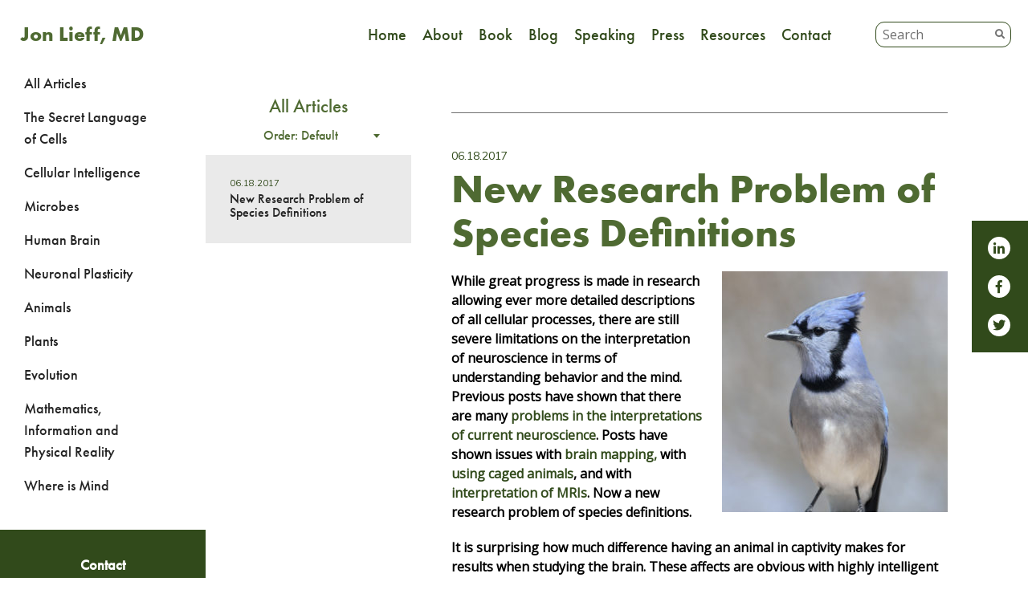

--- FILE ---
content_type: text/css
request_url: https://jonlieffmd.com/wp-content/themes/jon-lieff/assets/css/main.min.css?ver=0.7.09
body_size: 32163
content:
@charset "UTF-8";/*! normalize.css v3.0.3 | MIT License | github.com/necolas/normalize.css */html{font-family:sans-serif;-ms-text-size-adjust:100%;-webkit-text-size-adjust:100%}body{margin:0}article,aside,details,figcaption,figure,footer,header,hgroup,main,menu,nav,section,summary{display:block}audio,canvas,progress,video{display:inline-block;vertical-align:baseline}audio:not([controls]){display:none;height:0}[hidden],template{display:none}a{background-color:transparent}a:active,a:hover{outline:0}abbr[title]{border-bottom:1px dotted}b,strong{font-weight:bold}dfn{font-style:italic}h1{font-size:2em;margin:.67em 0}mark{background:#ff0;color:#000}small{font-size:80%}sub,sup{font-size:75%;line-height:0;position:relative;vertical-align:baseline}sup{top:-0.5em}sub{bottom:-0.25em}img{border:0}svg:not(:root){overflow:hidden}figure{margin:1em 40px}hr{box-sizing:content-box;height:0}pre{overflow:auto}code,kbd,pre,samp{font-family:monospace, monospace;font-size:1em}button,input,optgroup,select,textarea{color:inherit;font:inherit;margin:0}button{overflow:visible}button,select{text-transform:none}button,html input[type="button"],input[type="reset"],input[type="submit"]{-webkit-appearance:button;cursor:pointer}button[disabled],html input[disabled]{cursor:default}button::-moz-focus-inner,input::-moz-focus-inner{border:0;padding:0}input{line-height:normal}input[type="checkbox"],input[type="radio"]{box-sizing:border-box;padding:0}input[type="number"]::-webkit-inner-spin-button,input[type="number"]::-webkit-outer-spin-button{height:auto}input[type="search"]{-webkit-appearance:textfield;box-sizing:content-box}input[type="search"]::-webkit-search-cancel-button,input[type="search"]::-webkit-search-decoration{-webkit-appearance:none}fieldset{border:1px solid #c0c0c0;margin:0 2px;padding:.35em .625em .75em}legend{border:0;padding:0}textarea{overflow:auto}optgroup{font-weight:bold}table{border-collapse:collapse;border-spacing:0}td,th{padding:0}/*! Source: https://github.com/h5bp/html5-boilerplate/blob/master/src/css/main.css */@media print{*,*:before,*:after{background:transparent !important;color:#000 !important;box-shadow:none !important;text-shadow:none !important}a,a:visited{text-decoration:underline}a[href]:after{content:" (" attr(href) ")"}abbr[title]:after{content:" (" attr(title) ")"}a[href^="#"]:after,a[href^="javascript:"]:after{content:""}pre,blockquote{border:1px solid #999;page-break-inside:avoid}thead{display:table-header-group}tr,img{page-break-inside:avoid}img{max-width:100% !important}p,h2,h3{orphans:3;widows:3}h2,h3{page-break-after:avoid}.navbar{display:none}.btn>.caret,.dropup>.btn>.caret{border-top-color:#000 !important}.label{border:1px solid #000}.table{border-collapse:collapse !important}.table td,.table th{background-color:#fff !important}.table-bordered th,.table-bordered td{border:1px solid #ddd !important}}*{-ms-box-sizing:border-box;-moz-box-sizing:border-box;-webkit-box-sizing:border-box;box-sizing:border-box}*:before,*:after{-ms-box-sizing:border-box;-moz-box-sizing:border-box;-webkit-box-sizing:border-box;box-sizing:border-box}html{font-size:10px;-webkit-tap-highlight-color:rgba(0,0,0,0)}body{font-family:"Helvetica Neue",Helvetica,Arial,sans-serif;font-size:14px;line-height:1.42857143;color:#333;background-color:#fff}input,button,select,textarea{font-family:inherit;font-size:inherit;line-height:inherit}a{color:#337ab7;text-decoration:none}a:hover,a:focus{color:#23527c;text-decoration:underline}a:focus{outline:5px auto -webkit-focus-ring-color;outline-offset:-2px}figure{margin:0}img{vertical-align:middle}.img-responsive,.thumbnail>img,.thumbnail a>img{display:block;max-width:100%;height:auto}.img-rounded{border-radius:6px}.img-thumbnail{padding:4px;line-height:1.42857143;background-color:#fff;border:1px solid #ddd;border-radius:4px;-webkit-transition:all .2s ease-in-out;-o-transition:all .2s ease-in-out;transition:all .2s ease-in-out;-webkit-transition:all all .2s ease-in-out ease-out;-moz-transition:all all .2s ease-in-out ease-out;-o-transition:all all .2s ease-in-out ease-out;transition:all all .2s ease-in-out ease-out;display:inline-block;max-width:100%;height:auto}.img-circle{border-radius:50%}hr{margin-top:20px;margin-bottom:20px;border:0;border-top:1px solid #eee}.sr-only{position:absolute;width:1px;height:1px;margin:-1px;padding:0;overflow:hidden;clip:rect(0, 0, 0, 0);border:0}.sr-only-focusable:active,.sr-only-focusable:focus{position:static;width:auto;height:auto;margin:0;overflow:visible;clip:auto}[role="button"]{cursor:pointer}h1,h2,h3,h4,h5,h6,.h1,.h2,.h3,.h4,.h5,.h6{font-family:inherit;font-weight:500;line-height:1.1;color:inherit}h1 small,h2 small,h3 small,h4 small,h5 small,h6 small,.h1 small,.h2 small,.h3 small,.h4 small,.h5 small,.h6 small,h1 .small,h2 .small,h3 .small,h4 .small,h5 .small,h6 .small,.h1 .small,.h2 .small,.h3 .small,.h4 .small,.h5 .small,.h6 .small{font-weight:normal;line-height:1;color:#777}h1,.h1,h2,.h2,h3,.h3{margin-top:20px;margin-bottom:10px}h1 small,.h1 small,h2 small,.h2 small,h3 small,.h3 small,h1 .small,.h1 .small,h2 .small,.h2 .small,h3 .small,.h3 .small{font-size:65%}h4,.h4,h5,.h5,h6,.h6{margin-top:10px;margin-bottom:10px}h4 small,.h4 small,h5 small,.h5 small,h6 small,.h6 small,h4 .small,.h4 .small,h5 .small,.h5 .small,h6 .small,.h6 .small{font-size:75%}h1,.h1{font-size:36px}h2,.h2{font-size:30px}h3,.h3{font-size:24px}h4,.h4{font-size:18px}h5,.h5{font-size:14px}h6,.h6{font-size:12px}p{margin:0 0 10px}.lead{margin-bottom:20px;font-size:16px;font-weight:300;line-height:1.4}@media (min-width:768px){.lead{font-size:21px}}small,.small{font-size:85%}mark,.mark{background-color:#fcf8e3;padding:.2em}.text-left{text-align:left}.text-right{text-align:right}.text-center{text-align:center}.text-justify{text-align:justify}.text-nowrap{white-space:nowrap}.text-lowercase{text-transform:lowercase}.text-uppercase{text-transform:uppercase}.text-capitalize{text-transform:capitalize}.text-muted{color:#777}.text-primary{color:#337ab7}a.text-primary:hover,a.text-primary:focus{color:#286090}.text-success{color:#3c763d}a.text-success:hover,a.text-success:focus{color:#2b542c}.text-info{color:#31708f}a.text-info:hover,a.text-info:focus{color:#245269}.text-warning{color:#8a6d3b}a.text-warning:hover,a.text-warning:focus{color:#66512c}.text-danger{color:#a94442}a.text-danger:hover,a.text-danger:focus{color:#843534}.bg-primary{color:#fff;background-color:#337ab7}a.bg-primary:hover,a.bg-primary:focus{background-color:#286090}.bg-success{background-color:#dff0d8}a.bg-success:hover,a.bg-success:focus{background-color:#c1e2b3}.bg-info{background-color:#d9edf7}a.bg-info:hover,a.bg-info:focus{background-color:#afd9ee}.bg-warning{background-color:#fcf8e3}a.bg-warning:hover,a.bg-warning:focus{background-color:#f7ecb5}.bg-danger{background-color:#f2dede}a.bg-danger:hover,a.bg-danger:focus{background-color:#e4b9b9}.page-header{padding-bottom:9px;margin:40px 0 20px;border-bottom:1px solid #eee}ul,ol{margin-top:0;margin-bottom:10px}ul ul,ol ul,ul ol,ol ol{margin-bottom:0}.list-unstyled{padding-left:0;list-style:none}.list-inline{padding-left:0;list-style:none;margin-left:-5px}.list-inline>li{display:inline-block;padding-left:5px;padding-right:5px}dl{margin-top:0;margin-bottom:20px}dt,dd{line-height:1.42857143}dt{font-weight:bold}dd{margin-left:0}@media (min-width:1100px){.dl-horizontal dt{float:left;width:160px;clear:left;text-align:right;overflow:hidden;text-overflow:ellipsis;white-space:nowrap}.dl-horizontal dd{margin-left:180px}}abbr[title],abbr[data-original-title]{cursor:help;border-bottom:1px dotted #777}.initialism{font-size:90%;text-transform:uppercase}blockquote{padding:10px 20px;margin:0 0 20px;font-size:17.5px;border-left:5px solid #eee}blockquote p:last-child,blockquote ul:last-child,blockquote ol:last-child{margin-bottom:0}blockquote footer,blockquote small,blockquote .small{display:block;font-size:80%;line-height:1.42857143;color:#777}blockquote footer:before,blockquote small:before,blockquote .small:before{content:'\2014 \00A0'}.blockquote-reverse,blockquote.pull-right{padding-right:15px;padding-left:0;border-right:5px solid #eee;border-left:0;text-align:right}.blockquote-reverse footer:before,blockquote.pull-right footer:before,.blockquote-reverse small:before,blockquote.pull-right small:before,.blockquote-reverse .small:before,blockquote.pull-right .small:before{content:''}.blockquote-reverse footer:after,blockquote.pull-right footer:after,.blockquote-reverse small:after,blockquote.pull-right small:after,.blockquote-reverse .small:after,blockquote.pull-right .small:after{content:'\00A0 \2014'}address{margin-bottom:20px;font-style:normal;line-height:1.42857143}code,kbd,pre,samp{font-family:Menlo,Monaco,Consolas,"Courier New",monospace}code{padding:2px 4px;font-size:90%;color:#c7254e;background-color:#f9f2f4;border-radius:4px}kbd{padding:2px 4px;font-size:90%;color:#fff;background-color:#333;border-radius:3px;box-shadow:inset 0 -1px 0 rgba(0,0,0,0.25)}kbd kbd{padding:0;font-size:100%;font-weight:bold;box-shadow:none}pre{display:block;padding:9.5px;margin:0 0 10px;font-size:13px;line-height:1.42857143;word-break:break-all;word-wrap:break-word;color:#333;background-color:#f5f5f5;border:1px solid #ccc;border-radius:4px}pre code{padding:0;font-size:inherit;color:inherit;white-space:pre-wrap;background-color:transparent;border-radius:0}.pre-scrollable{max-height:340px;overflow-y:scroll}.container{margin-right:auto;margin-left:auto;padding-left:15px;padding-right:15px}@media (min-width:768px){.container{width:750px}}@media (min-width:992px){.container{width:970px}}@media (min-width:1200px){.container{width:1170px}}.container-fluid{margin-right:auto;margin-left:auto;padding-left:15px;padding-right:15px}.row{margin-left:-15px;margin-right:-15px}.col-xs-1,.col-sm-1,.col-md-1,.col-lg-1,.col-xs-2,.col-sm-2,.col-md-2,.col-lg-2,.col-xs-3,.col-sm-3,.col-md-3,.col-lg-3,.col-xs-4,.col-sm-4,.col-md-4,.col-lg-4,.col-xs-5,.col-sm-5,.col-md-5,.col-lg-5,.col-xs-6,.col-sm-6,.col-md-6,.col-lg-6,.col-xs-7,.col-sm-7,.col-md-7,.col-lg-7,.col-xs-8,.col-sm-8,.col-md-8,.col-lg-8,.col-xs-9,.col-sm-9,.col-md-9,.col-lg-9,.col-xs-10,.col-sm-10,.col-md-10,.col-lg-10,.col-xs-11,.col-sm-11,.col-md-11,.col-lg-11,.col-xs-12,.col-sm-12,.col-md-12,.col-lg-12{position:relative;min-height:1px;padding-left:15px;padding-right:15px}.col-xs-1,.col-xs-2,.col-xs-3,.col-xs-4,.col-xs-5,.col-xs-6,.col-xs-7,.col-xs-8,.col-xs-9,.col-xs-10,.col-xs-11,.col-xs-12{float:left}.col-xs-12{width:100%}.col-xs-11{width:91.66666667%}.col-xs-10{width:83.33333333%}.col-xs-9{width:75%}.col-xs-8{width:66.66666667%}.col-xs-7{width:58.33333333%}.col-xs-6{width:50%}.col-xs-5{width:41.66666667%}.col-xs-4{width:33.33333333%}.col-xs-3{width:25%}.col-xs-2{width:16.66666667%}.col-xs-1{width:8.33333333%}.col-xs-pull-12{right:100%}.col-xs-pull-11{right:91.66666667%}.col-xs-pull-10{right:83.33333333%}.col-xs-pull-9{right:75%}.col-xs-pull-8{right:66.66666667%}.col-xs-pull-7{right:58.33333333%}.col-xs-pull-6{right:50%}.col-xs-pull-5{right:41.66666667%}.col-xs-pull-4{right:33.33333333%}.col-xs-pull-3{right:25%}.col-xs-pull-2{right:16.66666667%}.col-xs-pull-1{right:8.33333333%}.col-xs-pull-0{right:auto}.col-xs-push-12{left:100%}.col-xs-push-11{left:91.66666667%}.col-xs-push-10{left:83.33333333%}.col-xs-push-9{left:75%}.col-xs-push-8{left:66.66666667%}.col-xs-push-7{left:58.33333333%}.col-xs-push-6{left:50%}.col-xs-push-5{left:41.66666667%}.col-xs-push-4{left:33.33333333%}.col-xs-push-3{left:25%}.col-xs-push-2{left:16.66666667%}.col-xs-push-1{left:8.33333333%}.col-xs-push-0{left:auto}.col-xs-offset-12{margin-left:100%}.col-xs-offset-11{margin-left:91.66666667%}.col-xs-offset-10{margin-left:83.33333333%}.col-xs-offset-9{margin-left:75%}.col-xs-offset-8{margin-left:66.66666667%}.col-xs-offset-7{margin-left:58.33333333%}.col-xs-offset-6{margin-left:50%}.col-xs-offset-5{margin-left:41.66666667%}.col-xs-offset-4{margin-left:33.33333333%}.col-xs-offset-3{margin-left:25%}.col-xs-offset-2{margin-left:16.66666667%}.col-xs-offset-1{margin-left:8.33333333%}.col-xs-offset-0{margin-left:0%}@media (min-width:768px){.col-sm-1,.col-sm-2,.col-sm-3,.col-sm-4,.col-sm-5,.col-sm-6,.col-sm-7,.col-sm-8,.col-sm-9,.col-sm-10,.col-sm-11,.col-sm-12{float:left}.col-sm-12{width:100%}.col-sm-11{width:91.66666667%}.col-sm-10{width:83.33333333%}.col-sm-9{width:75%}.col-sm-8{width:66.66666667%}.col-sm-7{width:58.33333333%}.col-sm-6{width:50%}.col-sm-5{width:41.66666667%}.col-sm-4{width:33.33333333%}.col-sm-3{width:25%}.col-sm-2{width:16.66666667%}.col-sm-1{width:8.33333333%}.col-sm-pull-12{right:100%}.col-sm-pull-11{right:91.66666667%}.col-sm-pull-10{right:83.33333333%}.col-sm-pull-9{right:75%}.col-sm-pull-8{right:66.66666667%}.col-sm-pull-7{right:58.33333333%}.col-sm-pull-6{right:50%}.col-sm-pull-5{right:41.66666667%}.col-sm-pull-4{right:33.33333333%}.col-sm-pull-3{right:25%}.col-sm-pull-2{right:16.66666667%}.col-sm-pull-1{right:8.33333333%}.col-sm-pull-0{right:auto}.col-sm-push-12{left:100%}.col-sm-push-11{left:91.66666667%}.col-sm-push-10{left:83.33333333%}.col-sm-push-9{left:75%}.col-sm-push-8{left:66.66666667%}.col-sm-push-7{left:58.33333333%}.col-sm-push-6{left:50%}.col-sm-push-5{left:41.66666667%}.col-sm-push-4{left:33.33333333%}.col-sm-push-3{left:25%}.col-sm-push-2{left:16.66666667%}.col-sm-push-1{left:8.33333333%}.col-sm-push-0{left:auto}.col-sm-offset-12{margin-left:100%}.col-sm-offset-11{margin-left:91.66666667%}.col-sm-offset-10{margin-left:83.33333333%}.col-sm-offset-9{margin-left:75%}.col-sm-offset-8{margin-left:66.66666667%}.col-sm-offset-7{margin-left:58.33333333%}.col-sm-offset-6{margin-left:50%}.col-sm-offset-5{margin-left:41.66666667%}.col-sm-offset-4{margin-left:33.33333333%}.col-sm-offset-3{margin-left:25%}.col-sm-offset-2{margin-left:16.66666667%}.col-sm-offset-1{margin-left:8.33333333%}.col-sm-offset-0{margin-left:0%}}@media (min-width:992px){.col-md-1,.col-md-2,.col-md-3,.col-md-4,.col-md-5,.col-md-6,.col-md-7,.col-md-8,.col-md-9,.col-md-10,.col-md-11,.col-md-12{float:left}.col-md-12{width:100%}.col-md-11{width:91.66666667%}.col-md-10{width:83.33333333%}.col-md-9{width:75%}.col-md-8{width:66.66666667%}.col-md-7{width:58.33333333%}.col-md-6{width:50%}.col-md-5{width:41.66666667%}.col-md-4{width:33.33333333%}.col-md-3{width:25%}.col-md-2{width:16.66666667%}.col-md-1{width:8.33333333%}.col-md-pull-12{right:100%}.col-md-pull-11{right:91.66666667%}.col-md-pull-10{right:83.33333333%}.col-md-pull-9{right:75%}.col-md-pull-8{right:66.66666667%}.col-md-pull-7{right:58.33333333%}.col-md-pull-6{right:50%}.col-md-pull-5{right:41.66666667%}.col-md-pull-4{right:33.33333333%}.col-md-pull-3{right:25%}.col-md-pull-2{right:16.66666667%}.col-md-pull-1{right:8.33333333%}.col-md-pull-0{right:auto}.col-md-push-12{left:100%}.col-md-push-11{left:91.66666667%}.col-md-push-10{left:83.33333333%}.col-md-push-9{left:75%}.col-md-push-8{left:66.66666667%}.col-md-push-7{left:58.33333333%}.col-md-push-6{left:50%}.col-md-push-5{left:41.66666667%}.col-md-push-4{left:33.33333333%}.col-md-push-3{left:25%}.col-md-push-2{left:16.66666667%}.col-md-push-1{left:8.33333333%}.col-md-push-0{left:auto}.col-md-offset-12{margin-left:100%}.col-md-offset-11{margin-left:91.66666667%}.col-md-offset-10{margin-left:83.33333333%}.col-md-offset-9{margin-left:75%}.col-md-offset-8{margin-left:66.66666667%}.col-md-offset-7{margin-left:58.33333333%}.col-md-offset-6{margin-left:50%}.col-md-offset-5{margin-left:41.66666667%}.col-md-offset-4{margin-left:33.33333333%}.col-md-offset-3{margin-left:25%}.col-md-offset-2{margin-left:16.66666667%}.col-md-offset-1{margin-left:8.33333333%}.col-md-offset-0{margin-left:0%}}@media (min-width:1200px){.col-lg-1,.col-lg-2,.col-lg-3,.col-lg-4,.col-lg-5,.col-lg-6,.col-lg-7,.col-lg-8,.col-lg-9,.col-lg-10,.col-lg-11,.col-lg-12{float:left}.col-lg-12{width:100%}.col-lg-11{width:91.66666667%}.col-lg-10{width:83.33333333%}.col-lg-9{width:75%}.col-lg-8{width:66.66666667%}.col-lg-7{width:58.33333333%}.col-lg-6{width:50%}.col-lg-5{width:41.66666667%}.col-lg-4{width:33.33333333%}.col-lg-3{width:25%}.col-lg-2{width:16.66666667%}.col-lg-1{width:8.33333333%}.col-lg-pull-12{right:100%}.col-lg-pull-11{right:91.66666667%}.col-lg-pull-10{right:83.33333333%}.col-lg-pull-9{right:75%}.col-lg-pull-8{right:66.66666667%}.col-lg-pull-7{right:58.33333333%}.col-lg-pull-6{right:50%}.col-lg-pull-5{right:41.66666667%}.col-lg-pull-4{right:33.33333333%}.col-lg-pull-3{right:25%}.col-lg-pull-2{right:16.66666667%}.col-lg-pull-1{right:8.33333333%}.col-lg-pull-0{right:auto}.col-lg-push-12{left:100%}.col-lg-push-11{left:91.66666667%}.col-lg-push-10{left:83.33333333%}.col-lg-push-9{left:75%}.col-lg-push-8{left:66.66666667%}.col-lg-push-7{left:58.33333333%}.col-lg-push-6{left:50%}.col-lg-push-5{left:41.66666667%}.col-lg-push-4{left:33.33333333%}.col-lg-push-3{left:25%}.col-lg-push-2{left:16.66666667%}.col-lg-push-1{left:8.33333333%}.col-lg-push-0{left:auto}.col-lg-offset-12{margin-left:100%}.col-lg-offset-11{margin-left:91.66666667%}.col-lg-offset-10{margin-left:83.33333333%}.col-lg-offset-9{margin-left:75%}.col-lg-offset-8{margin-left:66.66666667%}.col-lg-offset-7{margin-left:58.33333333%}.col-lg-offset-6{margin-left:50%}.col-lg-offset-5{margin-left:41.66666667%}.col-lg-offset-4{margin-left:33.33333333%}.col-lg-offset-3{margin-left:25%}.col-lg-offset-2{margin-left:16.66666667%}.col-lg-offset-1{margin-left:8.33333333%}.col-lg-offset-0{margin-left:0%}}table{background-color:transparent}caption{padding-top:8px;padding-bottom:8px;color:#777;text-align:left}th{text-align:left}.table{width:100%;max-width:100%;margin-bottom:20px}.table>thead>tr>th,.table>tbody>tr>th,.table>tfoot>tr>th,.table>thead>tr>td,.table>tbody>tr>td,.table>tfoot>tr>td{padding:8px;line-height:1.42857143;vertical-align:top;border-top:1px solid #ddd}.table>thead>tr>th{vertical-align:bottom;border-bottom:2px solid #ddd}.table>caption+thead>tr:first-child>th,.table>colgroup+thead>tr:first-child>th,.table>thead:first-child>tr:first-child>th,.table>caption+thead>tr:first-child>td,.table>colgroup+thead>tr:first-child>td,.table>thead:first-child>tr:first-child>td{border-top:0}.table>tbody+tbody{border-top:2px solid #ddd}.table .table{background-color:#fff}.table-condensed>thead>tr>th,.table-condensed>tbody>tr>th,.table-condensed>tfoot>tr>th,.table-condensed>thead>tr>td,.table-condensed>tbody>tr>td,.table-condensed>tfoot>tr>td{padding:5px}.table-bordered{border:1px solid #ddd}.table-bordered>thead>tr>th,.table-bordered>tbody>tr>th,.table-bordered>tfoot>tr>th,.table-bordered>thead>tr>td,.table-bordered>tbody>tr>td,.table-bordered>tfoot>tr>td{border:1px solid #ddd}.table-bordered>thead>tr>th,.table-bordered>thead>tr>td{border-bottom-width:2px}.table-striped>tbody>tr:nth-of-type(odd){background-color:#f9f9f9}.table-hover>tbody>tr:hover{background-color:#f5f5f5}table col[class*="col-"]{position:static;float:none;display:table-column}table td[class*="col-"],table th[class*="col-"]{position:static;float:none;display:table-cell}.table>thead>tr>td.active,.table>tbody>tr>td.active,.table>tfoot>tr>td.active,.table>thead>tr>th.active,.table>tbody>tr>th.active,.table>tfoot>tr>th.active,.table>thead>tr.active>td,.table>tbody>tr.active>td,.table>tfoot>tr.active>td,.table>thead>tr.active>th,.table>tbody>tr.active>th,.table>tfoot>tr.active>th{background-color:#f5f5f5}.table-hover>tbody>tr>td.active:hover,.table-hover>tbody>tr>th.active:hover,.table-hover>tbody>tr.active:hover>td,.table-hover>tbody>tr:hover>.active,.table-hover>tbody>tr.active:hover>th{background-color:#e8e8e8}.table>thead>tr>td.success,.table>tbody>tr>td.success,.table>tfoot>tr>td.success,.table>thead>tr>th.success,.table>tbody>tr>th.success,.table>tfoot>tr>th.success,.table>thead>tr.success>td,.table>tbody>tr.success>td,.table>tfoot>tr.success>td,.table>thead>tr.success>th,.table>tbody>tr.success>th,.table>tfoot>tr.success>th{background-color:#dff0d8}.table-hover>tbody>tr>td.success:hover,.table-hover>tbody>tr>th.success:hover,.table-hover>tbody>tr.success:hover>td,.table-hover>tbody>tr:hover>.success,.table-hover>tbody>tr.success:hover>th{background-color:#d0e9c6}.table>thead>tr>td.info,.table>tbody>tr>td.info,.table>tfoot>tr>td.info,.table>thead>tr>th.info,.table>tbody>tr>th.info,.table>tfoot>tr>th.info,.table>thead>tr.info>td,.table>tbody>tr.info>td,.table>tfoot>tr.info>td,.table>thead>tr.info>th,.table>tbody>tr.info>th,.table>tfoot>tr.info>th{background-color:#d9edf7}.table-hover>tbody>tr>td.info:hover,.table-hover>tbody>tr>th.info:hover,.table-hover>tbody>tr.info:hover>td,.table-hover>tbody>tr:hover>.info,.table-hover>tbody>tr.info:hover>th{background-color:#c4e3f3}.table>thead>tr>td.warning,.table>tbody>tr>td.warning,.table>tfoot>tr>td.warning,.table>thead>tr>th.warning,.table>tbody>tr>th.warning,.table>tfoot>tr>th.warning,.table>thead>tr.warning>td,.table>tbody>tr.warning>td,.table>tfoot>tr.warning>td,.table>thead>tr.warning>th,.table>tbody>tr.warning>th,.table>tfoot>tr.warning>th{background-color:#fcf8e3}.table-hover>tbody>tr>td.warning:hover,.table-hover>tbody>tr>th.warning:hover,.table-hover>tbody>tr.warning:hover>td,.table-hover>tbody>tr:hover>.warning,.table-hover>tbody>tr.warning:hover>th{background-color:#faf2cc}.table>thead>tr>td.danger,.table>tbody>tr>td.danger,.table>tfoot>tr>td.danger,.table>thead>tr>th.danger,.table>tbody>tr>th.danger,.table>tfoot>tr>th.danger,.table>thead>tr.danger>td,.table>tbody>tr.danger>td,.table>tfoot>tr.danger>td,.table>thead>tr.danger>th,.table>tbody>tr.danger>th,.table>tfoot>tr.danger>th{background-color:#f2dede}.table-hover>tbody>tr>td.danger:hover,.table-hover>tbody>tr>th.danger:hover,.table-hover>tbody>tr.danger:hover>td,.table-hover>tbody>tr:hover>.danger,.table-hover>tbody>tr.danger:hover>th{background-color:#ebcccc}.table-responsive{overflow-x:auto;min-height:.01%}@media screen and (max-width:767px){.table-responsive{width:100%;margin-bottom:15px;overflow-y:hidden;-ms-overflow-style:-ms-autohiding-scrollbar;border:1px solid #ddd}.table-responsive>.table{margin-bottom:0}.table-responsive>.table>thead>tr>th,.table-responsive>.table>tbody>tr>th,.table-responsive>.table>tfoot>tr>th,.table-responsive>.table>thead>tr>td,.table-responsive>.table>tbody>tr>td,.table-responsive>.table>tfoot>tr>td{white-space:nowrap}.table-responsive>.table-bordered{border:0}.table-responsive>.table-bordered>thead>tr>th:first-child,.table-responsive>.table-bordered>tbody>tr>th:first-child,.table-responsive>.table-bordered>tfoot>tr>th:first-child,.table-responsive>.table-bordered>thead>tr>td:first-child,.table-responsive>.table-bordered>tbody>tr>td:first-child,.table-responsive>.table-bordered>tfoot>tr>td:first-child{border-left:0}.table-responsive>.table-bordered>thead>tr>th:last-child,.table-responsive>.table-bordered>tbody>tr>th:last-child,.table-responsive>.table-bordered>tfoot>tr>th:last-child,.table-responsive>.table-bordered>thead>tr>td:last-child,.table-responsive>.table-bordered>tbody>tr>td:last-child,.table-responsive>.table-bordered>tfoot>tr>td:last-child{border-right:0}.table-responsive>.table-bordered>tbody>tr:last-child>th,.table-responsive>.table-bordered>tfoot>tr:last-child>th,.table-responsive>.table-bordered>tbody>tr:last-child>td,.table-responsive>.table-bordered>tfoot>tr:last-child>td{border-bottom:0}}fieldset{padding:0;margin:0;border:0;min-width:0}legend{display:block;width:100%;padding:0;margin-bottom:20px;font-size:21px;line-height:inherit;color:#333;border:0;border-bottom:1px solid #e5e5e5}label{display:inline-block;max-width:100%;margin-bottom:5px;font-weight:bold}input[type="search"]{-ms-box-sizing:border-box;-moz-box-sizing:border-box;-webkit-box-sizing:border-box;box-sizing:border-box}input[type="radio"],input[type="checkbox"]{margin:4px 0 0;margin-top:1px \9;line-height:normal}input[type="file"]{display:block}input[type="range"]{display:block;width:100%}select[multiple],select[size]{height:auto}input[type="file"]:focus,input[type="radio"]:focus,input[type="checkbox"]:focus{outline:5px auto -webkit-focus-ring-color;outline-offset:-2px}output{display:block;padding-top:7px;font-size:14px;line-height:1.42857143;color:#555}.form-control{display:block;width:100%;height:34px;padding:6px 12px;font-size:14px;line-height:1.42857143;color:#555;background-color:#fff;background-image:none;border:1px solid #ccc;border-radius:4px;-webkit-box-shadow:inset 0 1px 1px rgba(0,0,0,0.075);-moz-box-shadow:inset 0 1px 1px rgba(0,0,0,0.075);box-shadow:inset 0 1px 1px rgba(0,0,0,0.075);-webkit-transition:border-color ease-in-out .15s, box-shadow ease-in-out .15s;-o-transition:border-color ease-in-out .15s, box-shadow ease-in-out .15s;transition:border-color ease-in-out .15s, box-shadow ease-in-out .15s;-webkit-transition:all border-color ease-in-out .15s, box-shadow ease-in-out .15s ease-out;-moz-transition:all border-color ease-in-out .15s, box-shadow ease-in-out .15s ease-out;-o-transition:all border-color ease-in-out .15s, box-shadow ease-in-out .15s ease-out;transition:all border-color ease-in-out .15s, box-shadow ease-in-out .15s ease-out}.form-control:focus{border-color:#66afe9;outline:0;-webkit-box-shadow:inset 0 1px 1px rgba(0,0,0,.075), 0 0 8px rgba(102, 175, 233, 0.6);-moz-box-shadow:inset 0 1px 1px rgba(0,0,0,.075), 0 0 8px rgba(102, 175, 233, 0.6);box-shadow:inset 0 1px 1px rgba(0,0,0,.075), 0 0 8px rgba(102, 175, 233, 0.6)}.form-control::-moz-placeholder{color:#999;opacity:1}.form-control:-ms-input-placeholder{color:#999}.form-control::-webkit-input-placeholder{color:#999}.form-control::-ms-expand{border:0;background-color:transparent}.form-control[disabled],.form-control[readonly],fieldset[disabled] .form-control{background-color:#eee;opacity:1}.form-control[disabled],fieldset[disabled] .form-control{cursor:not-allowed}textarea.form-control{height:auto}input[type="search"]{-webkit-appearance:none}@media screen and (-webkit-min-device-pixel-ratio:0){input[type="date"].form-control,input[type="time"].form-control,input[type="datetime-local"].form-control,input[type="month"].form-control{line-height:34px}input[type="date"].input-sm,input[type="time"].input-sm,input[type="datetime-local"].input-sm,input[type="month"].input-sm,.input-group-sm input[type="date"],.input-group-sm input[type="time"],.input-group-sm input[type="datetime-local"],.input-group-sm input[type="month"]{line-height:30px}input[type="date"].input-lg,input[type="time"].input-lg,input[type="datetime-local"].input-lg,input[type="month"].input-lg,.input-group-lg input[type="date"],.input-group-lg input[type="time"],.input-group-lg input[type="datetime-local"],.input-group-lg input[type="month"]{line-height:46px}}.form-group{margin-bottom:15px}.radio,.checkbox{position:relative;display:block;margin-top:10px;margin-bottom:10px}.radio label,.checkbox label{min-height:20px;padding-left:20px;margin-bottom:0;font-weight:normal;cursor:pointer}.radio input[type="radio"],.radio-inline input[type="radio"],.checkbox input[type="checkbox"],.checkbox-inline input[type="checkbox"]{position:absolute;margin-left:-20px;margin-top:4px \9}.radio+.radio,.checkbox+.checkbox{margin-top:-5px}.radio-inline,.checkbox-inline{position:relative;display:inline-block;padding-left:20px;margin-bottom:0;vertical-align:middle;font-weight:normal;cursor:pointer}.radio-inline+.radio-inline,.checkbox-inline+.checkbox-inline{margin-top:0;margin-left:10px}input[type="radio"][disabled],input[type="checkbox"][disabled],input[type="radio"].disabled,input[type="checkbox"].disabled,fieldset[disabled] input[type="radio"],fieldset[disabled] input[type="checkbox"]{cursor:not-allowed}.radio-inline.disabled,.checkbox-inline.disabled,fieldset[disabled] .radio-inline,fieldset[disabled] .checkbox-inline{cursor:not-allowed}.radio.disabled label,.checkbox.disabled label,fieldset[disabled] .radio label,fieldset[disabled] .checkbox label{cursor:not-allowed}.form-control-static{padding-top:7px;padding-bottom:7px;margin-bottom:0;min-height:34px}.form-control-static.input-lg,.form-control-static.input-sm{padding-left:0;padding-right:0}.input-sm{height:30px;padding:5px 10px;font-size:12px;line-height:1.5;border-radius:3px}select.input-sm{height:30px;line-height:30px}textarea.input-sm,select[multiple].input-sm{height:auto}.form-group-sm .form-control{height:30px;padding:5px 10px;font-size:12px;line-height:1.5;border-radius:3px}.form-group-sm select.form-control{height:30px;line-height:30px}.form-group-sm textarea.form-control,.form-group-sm select[multiple].form-control{height:auto}.form-group-sm .form-control-static{height:30px;min-height:32px;padding:6px 10px;font-size:12px;line-height:1.5}.input-lg{height:46px;padding:10px 16px;font-size:18px;line-height:1.3333333;border-radius:6px}select.input-lg{height:46px;line-height:46px}textarea.input-lg,select[multiple].input-lg{height:auto}.form-group-lg .form-control{height:46px;padding:10px 16px;font-size:18px;line-height:1.3333333;border-radius:6px}.form-group-lg select.form-control{height:46px;line-height:46px}.form-group-lg textarea.form-control,.form-group-lg select[multiple].form-control{height:auto}.form-group-lg .form-control-static{height:46px;min-height:38px;padding:11px 16px;font-size:18px;line-height:1.3333333}.has-feedback{position:relative}.has-feedback .form-control{padding-right:42.5px}.form-control-feedback{position:absolute;top:0;right:0;z-index:2;display:block;width:34px;height:34px;line-height:34px;text-align:center;pointer-events:none}.input-lg+.form-control-feedback,.input-group-lg+.form-control-feedback,.form-group-lg .form-control+.form-control-feedback{width:46px;height:46px;line-height:46px}.input-sm+.form-control-feedback,.input-group-sm+.form-control-feedback,.form-group-sm .form-control+.form-control-feedback{width:30px;height:30px;line-height:30px}.has-success .help-block,.has-success .control-label,.has-success .radio,.has-success .checkbox,.has-success .radio-inline,.has-success .checkbox-inline,.has-success.radio label,.has-success.checkbox label,.has-success.radio-inline label,.has-success.checkbox-inline label{color:#3c763d}.has-success .form-control{border-color:#3c763d;-webkit-box-shadow:inset 0 1px 1px rgba(0,0,0,0.075);-moz-box-shadow:inset 0 1px 1px rgba(0,0,0,0.075);box-shadow:inset 0 1px 1px rgba(0,0,0,0.075)}.has-success .form-control:focus{border-color:#2b542c;-webkit-box-shadow:inset 0 1px 1px rgba(0,0,0,0.075),0 0 6px #67b168;-moz-box-shadow:inset 0 1px 1px rgba(0,0,0,0.075),0 0 6px #67b168;box-shadow:inset 0 1px 1px rgba(0,0,0,0.075),0 0 6px #67b168}.has-success .input-group-addon{color:#3c763d;border-color:#3c763d;background-color:#dff0d8}.has-success .form-control-feedback{color:#3c763d}.has-warning .help-block,.has-warning .control-label,.has-warning .radio,.has-warning .checkbox,.has-warning .radio-inline,.has-warning .checkbox-inline,.has-warning.radio label,.has-warning.checkbox label,.has-warning.radio-inline label,.has-warning.checkbox-inline label{color:#8a6d3b}.has-warning .form-control{border-color:#8a6d3b;-webkit-box-shadow:inset 0 1px 1px rgba(0,0,0,0.075);-moz-box-shadow:inset 0 1px 1px rgba(0,0,0,0.075);box-shadow:inset 0 1px 1px rgba(0,0,0,0.075)}.has-warning .form-control:focus{border-color:#66512c;-webkit-box-shadow:inset 0 1px 1px rgba(0,0,0,0.075),0 0 6px #c0a16b;-moz-box-shadow:inset 0 1px 1px rgba(0,0,0,0.075),0 0 6px #c0a16b;box-shadow:inset 0 1px 1px rgba(0,0,0,0.075),0 0 6px #c0a16b}.has-warning .input-group-addon{color:#8a6d3b;border-color:#8a6d3b;background-color:#fcf8e3}.has-warning .form-control-feedback{color:#8a6d3b}.has-error .help-block,.has-error .control-label,.has-error .radio,.has-error .checkbox,.has-error .radio-inline,.has-error .checkbox-inline,.has-error.radio label,.has-error.checkbox label,.has-error.radio-inline label,.has-error.checkbox-inline label{color:#a94442}.has-error .form-control{border-color:#a94442;-webkit-box-shadow:inset 0 1px 1px rgba(0,0,0,0.075);-moz-box-shadow:inset 0 1px 1px rgba(0,0,0,0.075);box-shadow:inset 0 1px 1px rgba(0,0,0,0.075)}.has-error .form-control:focus{border-color:#843534;-webkit-box-shadow:inset 0 1px 1px rgba(0,0,0,0.075),0 0 6px #ce8483;-moz-box-shadow:inset 0 1px 1px rgba(0,0,0,0.075),0 0 6px #ce8483;box-shadow:inset 0 1px 1px rgba(0,0,0,0.075),0 0 6px #ce8483}.has-error .input-group-addon{color:#a94442;border-color:#a94442;background-color:#f2dede}.has-error .form-control-feedback{color:#a94442}.has-feedback label~.form-control-feedback{top:25px}.has-feedback label.sr-only~.form-control-feedback{top:0}.help-block{display:block;margin-top:5px;margin-bottom:10px;color:#737373}@media (min-width:768px){.form-inline .form-group{display:inline-block;margin-bottom:0;vertical-align:middle}.form-inline .form-control{display:inline-block;width:auto;vertical-align:middle}.form-inline .form-control-static{display:inline-block}.form-inline .input-group{display:inline-table;vertical-align:middle}.form-inline .input-group .input-group-addon,.form-inline .input-group .input-group-btn,.form-inline .input-group .form-control{width:auto}.form-inline .input-group>.form-control{width:100%}.form-inline .control-label{margin-bottom:0;vertical-align:middle}.form-inline .radio,.form-inline .checkbox{display:inline-block;margin-top:0;margin-bottom:0;vertical-align:middle}.form-inline .radio label,.form-inline .checkbox label{padding-left:0}.form-inline .radio input[type="radio"],.form-inline .checkbox input[type="checkbox"]{position:relative;margin-left:0}.form-inline .has-feedback .form-control-feedback{top:0}}.form-horizontal .radio,.form-horizontal .checkbox,.form-horizontal .radio-inline,.form-horizontal .checkbox-inline{margin-top:0;margin-bottom:0;padding-top:7px}.form-horizontal .radio,.form-horizontal .checkbox{min-height:27px}.form-horizontal .form-group{margin-left:-15px;margin-right:-15px}@media (min-width:768px){.form-horizontal .control-label{text-align:right;margin-bottom:0;padding-top:7px}}.form-horizontal .has-feedback .form-control-feedback{right:15px}@media (min-width:768px){.form-horizontal .form-group-lg .control-label{padding-top:11px;font-size:18px}}@media (min-width:768px){.form-horizontal .form-group-sm .control-label{padding-top:6px;font-size:12px}}.btn{display:inline-block;margin-bottom:0;font-weight:normal;text-align:center;vertical-align:middle;touch-action:manipulation;cursor:pointer;background-image:none;border:1px solid transparent;white-space:nowrap;padding:6px 12px;font-size:14px;line-height:1.42857143;border-radius:4px;-webkit-user-select:none;-moz-user-select:none;-ms-user-select:none;user-select:none}.btn:focus,.btn:active:focus,.btn.active:focus,.btn.focus,.btn:active.focus,.btn.active.focus{outline:5px auto -webkit-focus-ring-color;outline-offset:-2px}.btn:hover,.btn:focus,.btn.focus{color:#333;text-decoration:none}.btn:active,.btn.active{outline:0;background-image:none;-webkit-box-shadow:inset 0 3px 5px rgba(0,0,0,0.125);-moz-box-shadow:inset 0 3px 5px rgba(0,0,0,0.125);box-shadow:inset 0 3px 5px rgba(0,0,0,0.125)}.btn.disabled,.btn[disabled],fieldset[disabled] .btn{cursor:not-allowed;-moz-opacity:.65;-khtml-opacity:.65;-webkit-opacity:.65;opacity:.65;-ms-filter:progid:DXImageTransform.Microsoft.Alpha(opacity=65);filter:alpha(opacity=65);-webkit-box-shadow:none;-moz-box-shadow:none;box-shadow:none}a.btn.disabled,fieldset[disabled] a.btn{pointer-events:none}.btn-default{color:#333;background-color:#fff;border-color:#ccc}.btn-default:focus,.btn-default.focus{color:#333;background-color:#e6e6e6;border-color:#8c8c8c}.btn-default:hover{color:#333;background-color:#e6e6e6;border-color:#adadad}.btn-default:active,.btn-default.active,.open>.dropdown-toggle.btn-default{color:#333;background-color:#e6e6e6;border-color:#adadad}.btn-default:active:hover,.btn-default.active:hover,.open>.dropdown-toggle.btn-default:hover,.btn-default:active:focus,.btn-default.active:focus,.open>.dropdown-toggle.btn-default:focus,.btn-default:active.focus,.btn-default.active.focus,.open>.dropdown-toggle.btn-default.focus{color:#333;background-color:#d4d4d4;border-color:#8c8c8c}.btn-default:active,.btn-default.active,.open>.dropdown-toggle.btn-default{background-image:none}.btn-default.disabled:hover,.btn-default[disabled]:hover,fieldset[disabled] .btn-default:hover,.btn-default.disabled:focus,.btn-default[disabled]:focus,fieldset[disabled] .btn-default:focus,.btn-default.disabled.focus,.btn-default[disabled].focus,fieldset[disabled] .btn-default.focus{background-color:#fff;border-color:#ccc}.btn-default .badge{color:#fff;background-color:#333}.btn-primary{color:#fff;background-color:#337ab7;border-color:#2e6da4}.btn-primary:focus,.btn-primary.focus{color:#fff;background-color:#286090;border-color:#122b40}.btn-primary:hover{color:#fff;background-color:#286090;border-color:#204d74}.btn-primary:active,.btn-primary.active,.open>.dropdown-toggle.btn-primary{color:#fff;background-color:#286090;border-color:#204d74}.btn-primary:active:hover,.btn-primary.active:hover,.open>.dropdown-toggle.btn-primary:hover,.btn-primary:active:focus,.btn-primary.active:focus,.open>.dropdown-toggle.btn-primary:focus,.btn-primary:active.focus,.btn-primary.active.focus,.open>.dropdown-toggle.btn-primary.focus{color:#fff;background-color:#204d74;border-color:#122b40}.btn-primary:active,.btn-primary.active,.open>.dropdown-toggle.btn-primary{background-image:none}.btn-primary.disabled:hover,.btn-primary[disabled]:hover,fieldset[disabled] .btn-primary:hover,.btn-primary.disabled:focus,.btn-primary[disabled]:focus,fieldset[disabled] .btn-primary:focus,.btn-primary.disabled.focus,.btn-primary[disabled].focus,fieldset[disabled] .btn-primary.focus{background-color:#337ab7;border-color:#2e6da4}.btn-primary .badge{color:#337ab7;background-color:#fff}.btn-success{color:#fff;background-color:#5cb85c;border-color:#4cae4c}.btn-success:focus,.btn-success.focus{color:#fff;background-color:#449d44;border-color:#255625}.btn-success:hover{color:#fff;background-color:#449d44;border-color:#398439}.btn-success:active,.btn-success.active,.open>.dropdown-toggle.btn-success{color:#fff;background-color:#449d44;border-color:#398439}.btn-success:active:hover,.btn-success.active:hover,.open>.dropdown-toggle.btn-success:hover,.btn-success:active:focus,.btn-success.active:focus,.open>.dropdown-toggle.btn-success:focus,.btn-success:active.focus,.btn-success.active.focus,.open>.dropdown-toggle.btn-success.focus{color:#fff;background-color:#398439;border-color:#255625}.btn-success:active,.btn-success.active,.open>.dropdown-toggle.btn-success{background-image:none}.btn-success.disabled:hover,.btn-success[disabled]:hover,fieldset[disabled] .btn-success:hover,.btn-success.disabled:focus,.btn-success[disabled]:focus,fieldset[disabled] .btn-success:focus,.btn-success.disabled.focus,.btn-success[disabled].focus,fieldset[disabled] .btn-success.focus{background-color:#5cb85c;border-color:#4cae4c}.btn-success .badge{color:#5cb85c;background-color:#fff}.btn-info{color:#fff;background-color:#5bc0de;border-color:#46b8da}.btn-info:focus,.btn-info.focus{color:#fff;background-color:#31b0d5;border-color:#1b6d85}.btn-info:hover{color:#fff;background-color:#31b0d5;border-color:#269abc}.btn-info:active,.btn-info.active,.open>.dropdown-toggle.btn-info{color:#fff;background-color:#31b0d5;border-color:#269abc}.btn-info:active:hover,.btn-info.active:hover,.open>.dropdown-toggle.btn-info:hover,.btn-info:active:focus,.btn-info.active:focus,.open>.dropdown-toggle.btn-info:focus,.btn-info:active.focus,.btn-info.active.focus,.open>.dropdown-toggle.btn-info.focus{color:#fff;background-color:#269abc;border-color:#1b6d85}.btn-info:active,.btn-info.active,.open>.dropdown-toggle.btn-info{background-image:none}.btn-info.disabled:hover,.btn-info[disabled]:hover,fieldset[disabled] .btn-info:hover,.btn-info.disabled:focus,.btn-info[disabled]:focus,fieldset[disabled] .btn-info:focus,.btn-info.disabled.focus,.btn-info[disabled].focus,fieldset[disabled] .btn-info.focus{background-color:#5bc0de;border-color:#46b8da}.btn-info .badge{color:#5bc0de;background-color:#fff}.btn-warning{color:#fff;background-color:#f0ad4e;border-color:#eea236}.btn-warning:focus,.btn-warning.focus{color:#fff;background-color:#ec971f;border-color:#985f0d}.btn-warning:hover{color:#fff;background-color:#ec971f;border-color:#d58512}.btn-warning:active,.btn-warning.active,.open>.dropdown-toggle.btn-warning{color:#fff;background-color:#ec971f;border-color:#d58512}.btn-warning:active:hover,.btn-warning.active:hover,.open>.dropdown-toggle.btn-warning:hover,.btn-warning:active:focus,.btn-warning.active:focus,.open>.dropdown-toggle.btn-warning:focus,.btn-warning:active.focus,.btn-warning.active.focus,.open>.dropdown-toggle.btn-warning.focus{color:#fff;background-color:#d58512;border-color:#985f0d}.btn-warning:active,.btn-warning.active,.open>.dropdown-toggle.btn-warning{background-image:none}.btn-warning.disabled:hover,.btn-warning[disabled]:hover,fieldset[disabled] .btn-warning:hover,.btn-warning.disabled:focus,.btn-warning[disabled]:focus,fieldset[disabled] .btn-warning:focus,.btn-warning.disabled.focus,.btn-warning[disabled].focus,fieldset[disabled] .btn-warning.focus{background-color:#f0ad4e;border-color:#eea236}.btn-warning .badge{color:#f0ad4e;background-color:#fff}.btn-danger{color:#fff;background-color:#d9534f;border-color:#d43f3a}.btn-danger:focus,.btn-danger.focus{color:#fff;background-color:#c9302c;border-color:#761c19}.btn-danger:hover{color:#fff;background-color:#c9302c;border-color:#ac2925}.btn-danger:active,.btn-danger.active,.open>.dropdown-toggle.btn-danger{color:#fff;background-color:#c9302c;border-color:#ac2925}.btn-danger:active:hover,.btn-danger.active:hover,.open>.dropdown-toggle.btn-danger:hover,.btn-danger:active:focus,.btn-danger.active:focus,.open>.dropdown-toggle.btn-danger:focus,.btn-danger:active.focus,.btn-danger.active.focus,.open>.dropdown-toggle.btn-danger.focus{color:#fff;background-color:#ac2925;border-color:#761c19}.btn-danger:active,.btn-danger.active,.open>.dropdown-toggle.btn-danger{background-image:none}.btn-danger.disabled:hover,.btn-danger[disabled]:hover,fieldset[disabled] .btn-danger:hover,.btn-danger.disabled:focus,.btn-danger[disabled]:focus,fieldset[disabled] .btn-danger:focus,.btn-danger.disabled.focus,.btn-danger[disabled].focus,fieldset[disabled] .btn-danger.focus{background-color:#d9534f;border-color:#d43f3a}.btn-danger .badge{color:#d9534f;background-color:#fff}.btn-link{color:#337ab7;font-weight:normal;border-radius:0}.btn-link,.btn-link:active,.btn-link.active,.btn-link[disabled],fieldset[disabled] .btn-link{background-color:transparent;-webkit-box-shadow:none;-moz-box-shadow:none;box-shadow:none}.btn-link,.btn-link:hover,.btn-link:focus,.btn-link:active{border-color:transparent}.btn-link:hover,.btn-link:focus{color:#23527c;text-decoration:underline;background-color:transparent}.btn-link[disabled]:hover,fieldset[disabled] .btn-link:hover,.btn-link[disabled]:focus,fieldset[disabled] .btn-link:focus{color:#777;text-decoration:none}.btn-lg,.btn-group-lg>.btn{padding:10px 16px;font-size:18px;line-height:1.3333333;border-radius:6px}.btn-sm,.btn-group-sm>.btn{padding:5px 10px;font-size:12px;line-height:1.5;border-radius:3px}.btn-xs,.btn-group-xs>.btn{padding:1px 5px;font-size:12px;line-height:1.5;border-radius:3px}.btn-block{display:block;width:100%}.btn-block+.btn-block{margin-top:5px}input[type="submit"].btn-block,input[type="reset"].btn-block,input[type="button"].btn-block{width:100%}.fade{opacity:0;-webkit-transition:opacity .15s linear;-o-transition:opacity .15s linear;transition:opacity .15s linear;-webkit-transition:all opacity .15s linear ease-out;-moz-transition:all opacity .15s linear ease-out;-o-transition:all opacity .15s linear ease-out;transition:all opacity .15s linear ease-out}.fade.in{opacity:1}.collapse{display:none}.collapse.in{display:block}tr.collapse.in{display:table-row}tbody.collapse.in{display:table-row-group}.collapsing{position:relative;height:0;overflow:hidden;-webkit-transition-property:height, visibility;transition-property:height, visibility;-moz-transition-duration:.35s;-webkit-transition-duration:.35s;-o-transition-duration:.35s;transition-duration:.35s;-webkit-transition-timing-function:ease;transition-timing-function:ease}.caret{display:inline-block;width:0;height:0;margin-left:2px;vertical-align:middle;border-top:4px dashed;border-top:4px solid \9;border-right:4px solid transparent;border-left:4px solid transparent}.dropup,.dropdown{position:relative}.dropdown-toggle:focus{outline:0}.dropdown-menu{position:absolute;top:100%;left:0;z-index:1000;display:none;float:left;min-width:160px;padding:5px 0;margin:2px 0 0;list-style:none;font-size:14px;text-align:left;background-color:#fff;border:1px solid #ccc;border:1px solid rgba(0,0,0,0.15);border-radius:4px;-webkit-box-shadow:0 6px 12px rgba(0,0,0,0.175);-moz-box-shadow:0 6px 12px rgba(0,0,0,0.175);box-shadow:0 6px 12px rgba(0,0,0,0.175);background-clip:padding-box}.dropdown-menu.pull-right{right:0;left:auto}.dropdown-menu .divider{height:1px;margin:9px 0;overflow:hidden;background-color:#e5e5e5}.dropdown-menu>li>a{display:block;padding:3px 20px;clear:both;font-weight:normal;line-height:1.42857143;color:#333;white-space:nowrap}.dropdown-menu>li>a:hover,.dropdown-menu>li>a:focus{text-decoration:none;color:#262626;background-color:#f5f5f5}.dropdown-menu>.active>a,.dropdown-menu>.active>a:hover,.dropdown-menu>.active>a:focus{color:#fff;text-decoration:none;outline:0;background-color:#337ab7}.dropdown-menu>.disabled>a,.dropdown-menu>.disabled>a:hover,.dropdown-menu>.disabled>a:focus{color:#777}.dropdown-menu>.disabled>a:hover,.dropdown-menu>.disabled>a:focus{text-decoration:none;background-color:transparent;background-image:none;filter:progid:DXImageTransform.Microsoft.gradient(enabled = false);cursor:not-allowed}.open>.dropdown-menu{display:block}.open>a{outline:0}.dropdown-menu-right{left:auto;right:0}.dropdown-menu-left{left:0;right:auto}.dropdown-header{display:block;padding:3px 20px;font-size:12px;line-height:1.42857143;color:#777;white-space:nowrap}.dropdown-backdrop{position:fixed;left:0;right:0;bottom:0;top:0;z-index:990}.pull-right>.dropdown-menu{right:0;left:auto}.dropup .caret,.navbar-fixed-bottom .dropdown .caret{border-top:0;border-bottom:4px dashed;border-bottom:4px solid \9;content:""}.dropup .dropdown-menu,.navbar-fixed-bottom .dropdown .dropdown-menu{top:auto;bottom:100%;margin-bottom:2px}@media (min-width:1100px){.navbar-right .dropdown-menu{left:auto;right:0}.navbar-right .dropdown-menu-left{left:0;right:auto}}.btn-group,.btn-group-vertical{position:relative;display:inline-block;vertical-align:middle}.btn-group>.btn,.btn-group-vertical>.btn{position:relative;float:left}.btn-group>.btn:hover,.btn-group-vertical>.btn:hover,.btn-group>.btn:focus,.btn-group-vertical>.btn:focus,.btn-group>.btn:active,.btn-group-vertical>.btn:active,.btn-group>.btn.active,.btn-group-vertical>.btn.active{z-index:2}.btn-group .btn+.btn,.btn-group .btn+.btn-group,.btn-group .btn-group+.btn,.btn-group .btn-group+.btn-group{margin-left:-1px}.btn-toolbar{margin-left:-5px}.btn-toolbar .btn,.btn-toolbar .btn-group,.btn-toolbar .input-group{float:left}.btn-toolbar>.btn,.btn-toolbar>.btn-group,.btn-toolbar>.input-group{margin-left:5px}.btn-group>.btn:not(:first-child):not(:last-child):not(.dropdown-toggle){border-radius:0}.btn-group>.btn:first-child{margin-left:0}.btn-group>.btn:first-child:not(:last-child):not(.dropdown-toggle){border-bottom-right-radius:0;border-top-right-radius:0}.btn-group>.btn:last-child:not(:first-child),.btn-group>.dropdown-toggle:not(:first-child){border-bottom-left-radius:0;border-top-left-radius:0}.btn-group>.btn-group{float:left}.btn-group>.btn-group:not(:first-child):not(:last-child)>.btn{border-radius:0}.btn-group>.btn-group:first-child:not(:last-child)>.btn:last-child,.btn-group>.btn-group:first-child:not(:last-child)>.dropdown-toggle{border-bottom-right-radius:0;border-top-right-radius:0}.btn-group>.btn-group:last-child:not(:first-child)>.btn:first-child{border-bottom-left-radius:0;border-top-left-radius:0}.btn-group .dropdown-toggle:active,.btn-group.open .dropdown-toggle{outline:0}.btn-group>.btn+.dropdown-toggle{padding-left:8px;padding-right:8px}.btn-group>.btn-lg+.dropdown-toggle{padding-left:12px;padding-right:12px}.btn-group.open .dropdown-toggle{-webkit-box-shadow:inset 0 3px 5px rgba(0,0,0,0.125);-moz-box-shadow:inset 0 3px 5px rgba(0,0,0,0.125);box-shadow:inset 0 3px 5px rgba(0,0,0,0.125)}.btn-group.open .dropdown-toggle.btn-link{-webkit-box-shadow:none;-moz-box-shadow:none;box-shadow:none}.btn .caret{margin-left:0}.btn-lg .caret{border-width:5px 5px 0;border-bottom-width:0}.dropup .btn-lg .caret{border-width:0 5px 5px}.btn-group-vertical>.btn,.btn-group-vertical>.btn-group,.btn-group-vertical>.btn-group>.btn{display:block;float:none;width:100%;max-width:100%}.btn-group-vertical>.btn-group>.btn{float:none}.btn-group-vertical>.btn+.btn,.btn-group-vertical>.btn+.btn-group,.btn-group-vertical>.btn-group+.btn,.btn-group-vertical>.btn-group+.btn-group{margin-top:-1px;margin-left:0}.btn-group-vertical>.btn:not(:first-child):not(:last-child){border-radius:0}.btn-group-vertical>.btn:first-child:not(:last-child){border-top-right-radius:4px;border-top-left-radius:4px;border-bottom-right-radius:0;border-bottom-left-radius:0}.btn-group-vertical>.btn:last-child:not(:first-child){border-top-right-radius:0;border-top-left-radius:0;border-bottom-right-radius:4px;border-bottom-left-radius:4px}.btn-group-vertical>.btn-group:not(:first-child):not(:last-child)>.btn{border-radius:0}.btn-group-vertical>.btn-group:first-child:not(:last-child)>.btn:last-child,.btn-group-vertical>.btn-group:first-child:not(:last-child)>.dropdown-toggle{border-bottom-right-radius:0;border-bottom-left-radius:0}.btn-group-vertical>.btn-group:last-child:not(:first-child)>.btn:first-child{border-top-right-radius:0;border-top-left-radius:0}.btn-group-justified{display:table;width:100%;table-layout:fixed;border-collapse:separate}.btn-group-justified>.btn,.btn-group-justified>.btn-group{float:none;display:table-cell;width:1%}.btn-group-justified>.btn-group .btn{width:100%}.btn-group-justified>.btn-group .dropdown-menu{left:auto}[data-toggle="buttons"]>.btn input[type="radio"],[data-toggle="buttons"]>.btn-group>.btn input[type="radio"],[data-toggle="buttons"]>.btn input[type="checkbox"],[data-toggle="buttons"]>.btn-group>.btn input[type="checkbox"]{position:absolute;clip:rect(0, 0, 0, 0);pointer-events:none}.input-group{position:relative;display:table;border-collapse:separate}.input-group[class*="col-"]{float:none;padding-left:0;padding-right:0}.input-group .form-control{position:relative;z-index:2;float:left;width:100%;margin-bottom:0}.input-group .form-control:focus{z-index:3}.input-group-lg>.form-control,.input-group-lg>.input-group-addon,.input-group-lg>.input-group-btn>.btn{height:46px;padding:10px 16px;font-size:18px;line-height:1.3333333;border-radius:6px}select.input-group-lg>.form-control,select.input-group-lg>.input-group-addon,select.input-group-lg>.input-group-btn>.btn{height:46px;line-height:46px}textarea.input-group-lg>.form-control,textarea.input-group-lg>.input-group-addon,textarea.input-group-lg>.input-group-btn>.btn,select[multiple].input-group-lg>.form-control,select[multiple].input-group-lg>.input-group-addon,select[multiple].input-group-lg>.input-group-btn>.btn{height:auto}.input-group-sm>.form-control,.input-group-sm>.input-group-addon,.input-group-sm>.input-group-btn>.btn{height:30px;padding:5px 10px;font-size:12px;line-height:1.5;border-radius:3px}select.input-group-sm>.form-control,select.input-group-sm>.input-group-addon,select.input-group-sm>.input-group-btn>.btn{height:30px;line-height:30px}textarea.input-group-sm>.form-control,textarea.input-group-sm>.input-group-addon,textarea.input-group-sm>.input-group-btn>.btn,select[multiple].input-group-sm>.form-control,select[multiple].input-group-sm>.input-group-addon,select[multiple].input-group-sm>.input-group-btn>.btn{height:auto}.input-group-addon,.input-group-btn,.input-group .form-control{display:table-cell}.input-group-addon:not(:first-child):not(:last-child),.input-group-btn:not(:first-child):not(:last-child),.input-group .form-control:not(:first-child):not(:last-child){border-radius:0}.input-group-addon,.input-group-btn{width:1%;white-space:nowrap;vertical-align:middle}.input-group-addon{padding:6px 12px;font-size:14px;font-weight:normal;line-height:1;color:#555;text-align:center;background-color:#eee;border:1px solid #ccc;border-radius:4px}.input-group-addon.input-sm{padding:5px 10px;font-size:12px;border-radius:3px}.input-group-addon.input-lg{padding:10px 16px;font-size:18px;border-radius:6px}.input-group-addon input[type="radio"],.input-group-addon input[type="checkbox"]{margin-top:0}.input-group .form-control:first-child,.input-group-addon:first-child,.input-group-btn:first-child>.btn,.input-group-btn:first-child>.btn-group>.btn,.input-group-btn:first-child>.dropdown-toggle,.input-group-btn:last-child>.btn:not(:last-child):not(.dropdown-toggle),.input-group-btn:last-child>.btn-group:not(:last-child)>.btn{border-bottom-right-radius:0;border-top-right-radius:0}.input-group-addon:first-child{border-right:0}.input-group .form-control:last-child,.input-group-addon:last-child,.input-group-btn:last-child>.btn,.input-group-btn:last-child>.btn-group>.btn,.input-group-btn:last-child>.dropdown-toggle,.input-group-btn:first-child>.btn:not(:first-child),.input-group-btn:first-child>.btn-group:not(:first-child)>.btn{border-bottom-left-radius:0;border-top-left-radius:0}.input-group-addon:last-child{border-left:0}.input-group-btn{position:relative;font-size:0;white-space:nowrap}.input-group-btn>.btn{position:relative}.input-group-btn>.btn+.btn{margin-left:-1px}.input-group-btn>.btn:hover,.input-group-btn>.btn:focus,.input-group-btn>.btn:active{z-index:2}.input-group-btn:first-child>.btn,.input-group-btn:first-child>.btn-group{margin-right:-1px}.input-group-btn:last-child>.btn,.input-group-btn:last-child>.btn-group{z-index:2;margin-left:-1px}.nav{margin-bottom:0;padding-left:0;list-style:none}.nav>li{position:relative;display:block}.nav>li>a{position:relative;display:block;padding:10px 15px}.nav>li>a:hover,.nav>li>a:focus{text-decoration:none;background-color:#eee}.nav>li.disabled>a{color:#777}.nav>li.disabled>a:hover,.nav>li.disabled>a:focus{color:#777;text-decoration:none;background-color:transparent;cursor:not-allowed}.nav .open>a,.nav .open>a:hover,.nav .open>a:focus{background-color:#eee;border-color:#337ab7}.nav .nav-divider{height:1px;margin:9px 0;overflow:hidden;background-color:#e5e5e5}.nav>li>a>img{max-width:none}.nav-tabs{border-bottom:1px solid #ddd}.nav-tabs>li{float:left;margin-bottom:-1px}.nav-tabs>li>a{margin-right:2px;line-height:1.42857143;border:1px solid transparent;border-radius:4px 4px 0 0}.nav-tabs>li>a:hover{border-color:#eee #eee #ddd}.nav-tabs>li.active>a,.nav-tabs>li.active>a:hover,.nav-tabs>li.active>a:focus{color:#555;background-color:#fff;border:1px solid #ddd;border-bottom-color:transparent;cursor:default}.nav-tabs.nav-justified{width:100%;border-bottom:0}.nav-tabs.nav-justified>li{float:none}.nav-tabs.nav-justified>li>a{text-align:center;margin-bottom:5px}.nav-tabs.nav-justified>.dropdown .dropdown-menu{top:auto;left:auto}@media (min-width:768px){.nav-tabs.nav-justified>li{display:table-cell;width:1%}.nav-tabs.nav-justified>li>a{margin-bottom:0}}.nav-tabs.nav-justified>li>a{margin-right:0;border-radius:4px}.nav-tabs.nav-justified>.active>a,.nav-tabs.nav-justified>.active>a:hover,.nav-tabs.nav-justified>.active>a:focus{border:1px solid #ddd}@media (min-width:768px){.nav-tabs.nav-justified>li>a{border-bottom:1px solid #ddd;border-radius:4px 4px 0 0}.nav-tabs.nav-justified>.active>a,.nav-tabs.nav-justified>.active>a:hover,.nav-tabs.nav-justified>.active>a:focus{border-bottom-color:#fff}}.nav-pills>li{float:left}.nav-pills>li>a{border-radius:4px}.nav-pills>li+li{margin-left:2px}.nav-pills>li.active>a,.nav-pills>li.active>a:hover,.nav-pills>li.active>a:focus{color:#fff;background-color:#337ab7}.nav-stacked>li{float:none}.nav-stacked>li+li{margin-top:2px;margin-left:0}.nav-justified{width:100%}.nav-justified>li{float:none}.nav-justified>li>a{text-align:center;margin-bottom:5px}.nav-justified>.dropdown .dropdown-menu{top:auto;left:auto}@media (min-width:768px){.nav-justified>li{display:table-cell;width:1%}.nav-justified>li>a{margin-bottom:0}}.nav-tabs-justified{border-bottom:0}.nav-tabs-justified>li>a{margin-right:0;border-radius:4px}.nav-tabs-justified>.active>a,.nav-tabs-justified>.active>a:hover,.nav-tabs-justified>.active>a:focus{border:1px solid #ddd}@media (min-width:768px){.nav-tabs-justified>li>a{border-bottom:1px solid #ddd;border-radius:4px 4px 0 0}.nav-tabs-justified>.active>a,.nav-tabs-justified>.active>a:hover,.nav-tabs-justified>.active>a:focus{border-bottom-color:#fff}}.tab-content>.tab-pane{display:none}.tab-content>.active{display:block}.nav-tabs .dropdown-menu{margin-top:-1px;border-top-right-radius:0;border-top-left-radius:0}.navbar{position:relative;min-height:50px;margin-bottom:20px;border:1px solid transparent}@media (min-width:1100px){.navbar{border-radius:4px}}@media (min-width:1100px){.navbar-header{float:left}}.navbar-collapse{overflow-x:visible;padding-right:15px;padding-left:15px;border-top:1px solid transparent;box-shadow:inset 0 1px 0 rgba(255,255,255,0.1);-webkit-overflow-scrolling:touch}.navbar-collapse.in{overflow-y:auto}@media (min-width:1100px){.navbar-collapse{width:auto;border-top:0;box-shadow:none}.navbar-collapse.collapse{display:block !important;height:auto !important;padding-bottom:0;overflow:visible !important}.navbar-collapse.in{overflow-y:visible}.navbar-fixed-top .navbar-collapse,.navbar-static-top .navbar-collapse,.navbar-fixed-bottom .navbar-collapse{padding-left:0;padding-right:0}}.navbar-fixed-top .navbar-collapse,.navbar-fixed-bottom .navbar-collapse{max-height:340px}@media (max-device-width:480px) and (orientation:landscape){.navbar-fixed-top .navbar-collapse,.navbar-fixed-bottom .navbar-collapse{max-height:200px}}.container>.navbar-header,.container-fluid>.navbar-header,.container>.navbar-collapse,.container-fluid>.navbar-collapse{margin-right:-15px;margin-left:-15px}@media (min-width:1100px){.container>.navbar-header,.container-fluid>.navbar-header,.container>.navbar-collapse,.container-fluid>.navbar-collapse{margin-right:0;margin-left:0}}.navbar-static-top{z-index:1000;border-width:0 0 1px}@media (min-width:1100px){.navbar-static-top{border-radius:0}}.navbar-fixed-top,.navbar-fixed-bottom{position:fixed;right:0;left:0;z-index:1030}@media (min-width:1100px){.navbar-fixed-top,.navbar-fixed-bottom{border-radius:0}}.navbar-fixed-top{top:0;border-width:0 0 1px}.navbar-fixed-bottom{bottom:0;margin-bottom:0;border-width:1px 0 0}.navbar-brand{float:left;padding:15px 15px;font-size:18px;line-height:20px;height:50px}.navbar-brand:hover,.navbar-brand:focus{text-decoration:none}.navbar-brand>img{display:block}@media (min-width:1100px){.navbar>.container .navbar-brand,.navbar>.container-fluid .navbar-brand{margin-left:-15px}}.navbar-toggle{position:relative;float:right;margin-right:15px;padding:9px 10px;margin-top:8px;margin-bottom:8px;background-color:transparent;background-image:none;border:1px solid transparent;border-radius:4px}.navbar-toggle:focus{outline:0}.navbar-toggle .icon-bar{display:block;width:22px;height:2px;border-radius:1px}.navbar-toggle .icon-bar+.icon-bar{margin-top:4px}@media (min-width:1100px){.navbar-toggle{display:none}}.navbar-nav{margin:7.5px -15px}.navbar-nav>li>a{padding-top:10px;padding-bottom:10px;line-height:20px}@media (max-width:1099px){.navbar-nav .open .dropdown-menu{position:static;float:none;width:auto;margin-top:0;background-color:transparent;border:0;box-shadow:none}.navbar-nav .open .dropdown-menu>li>a,.navbar-nav .open .dropdown-menu .dropdown-header{padding:5px 15px 5px 25px}.navbar-nav .open .dropdown-menu>li>a{line-height:20px}.navbar-nav .open .dropdown-menu>li>a:hover,.navbar-nav .open .dropdown-menu>li>a:focus{background-image:none}}@media (min-width:1100px){.navbar-nav{float:left;margin:0}.navbar-nav>li{float:left}.navbar-nav>li>a{padding-top:15px;padding-bottom:15px}}.navbar-form{margin-left:-15px;margin-right:-15px;padding:10px 15px;border-top:1px solid transparent;border-bottom:1px solid transparent;-webkit-box-shadow:inset 0 1px 0 rgba(255,255,255,0.1),0 1px 0 rgba(255,255,255,0.1);-moz-box-shadow:inset 0 1px 0 rgba(255,255,255,0.1),0 1px 0 rgba(255,255,255,0.1);box-shadow:inset 0 1px 0 rgba(255,255,255,0.1),0 1px 0 rgba(255,255,255,0.1);margin-top:8px;margin-bottom:8px}@media (min-width:768px){.navbar-form .form-group{display:inline-block;margin-bottom:0;vertical-align:middle}.navbar-form .form-control{display:inline-block;width:auto;vertical-align:middle}.navbar-form .form-control-static{display:inline-block}.navbar-form .input-group{display:inline-table;vertical-align:middle}.navbar-form .input-group .input-group-addon,.navbar-form .input-group .input-group-btn,.navbar-form .input-group .form-control{width:auto}.navbar-form .input-group>.form-control{width:100%}.navbar-form .control-label{margin-bottom:0;vertical-align:middle}.navbar-form .radio,.navbar-form .checkbox{display:inline-block;margin-top:0;margin-bottom:0;vertical-align:middle}.navbar-form .radio label,.navbar-form .checkbox label{padding-left:0}.navbar-form .radio input[type="radio"],.navbar-form .checkbox input[type="checkbox"]{position:relative;margin-left:0}.navbar-form .has-feedback .form-control-feedback{top:0}}@media (max-width:1099px){.navbar-form .form-group{margin-bottom:5px}.navbar-form .form-group:last-child{margin-bottom:0}}@media (min-width:1100px){.navbar-form{width:auto;border:0;margin-left:0;margin-right:0;padding-top:0;padding-bottom:0;-webkit-box-shadow:none;-moz-box-shadow:none;box-shadow:none}}.navbar-nav>li>.dropdown-menu{margin-top:0;border-top-right-radius:0;border-top-left-radius:0}.navbar-fixed-bottom .navbar-nav>li>.dropdown-menu{margin-bottom:0;border-top-right-radius:4px;border-top-left-radius:4px;border-bottom-right-radius:0;border-bottom-left-radius:0}.navbar-btn{margin-top:8px;margin-bottom:8px}.navbar-btn.btn-sm{margin-top:10px;margin-bottom:10px}.navbar-btn.btn-xs{margin-top:14px;margin-bottom:14px}.navbar-text{margin-top:15px;margin-bottom:15px}@media (min-width:1100px){.navbar-text{float:left;margin-left:15px;margin-right:15px}}@media (min-width:1100px){.navbar-left{float:left !important}.navbar-right{float:right !important;margin-right:-15px}.navbar-right~.navbar-right{margin-right:0}}.navbar-default{background-color:#f8f8f8;border-color:#e7e7e7}.navbar-default .navbar-brand{color:#777}.navbar-default .navbar-brand:hover,.navbar-default .navbar-brand:focus{color:#5e5e5e;background-color:transparent}.navbar-default .navbar-text{color:#777}.navbar-default .navbar-nav>li>a{color:#777}.navbar-default .navbar-nav>li>a:hover,.navbar-default .navbar-nav>li>a:focus{color:#333;background-color:transparent}.navbar-default .navbar-nav>.active>a,.navbar-default .navbar-nav>.active>a:hover,.navbar-default .navbar-nav>.active>a:focus{color:#555;background-color:#e7e7e7}.navbar-default .navbar-nav>.disabled>a,.navbar-default .navbar-nav>.disabled>a:hover,.navbar-default .navbar-nav>.disabled>a:focus{color:#ccc;background-color:transparent}.navbar-default .navbar-toggle{border-color:#ddd}.navbar-default .navbar-toggle:hover,.navbar-default .navbar-toggle:focus{background-color:#ddd}.navbar-default .navbar-toggle .icon-bar{background-color:#888}.navbar-default .navbar-collapse,.navbar-default .navbar-form{border-color:#e7e7e7}.navbar-default .navbar-nav>.open>a,.navbar-default .navbar-nav>.open>a:hover,.navbar-default .navbar-nav>.open>a:focus{background-color:#e7e7e7;color:#555}@media (max-width:1099px){.navbar-default .navbar-nav .open .dropdown-menu>li>a{color:#777}.navbar-default .navbar-nav .open .dropdown-menu>li>a:hover,.navbar-default .navbar-nav .open .dropdown-menu>li>a:focus{color:#333;background-color:transparent}.navbar-default .navbar-nav .open .dropdown-menu>.active>a,.navbar-default .navbar-nav .open .dropdown-menu>.active>a:hover,.navbar-default .navbar-nav .open .dropdown-menu>.active>a:focus{color:#555;background-color:#e7e7e7}.navbar-default .navbar-nav .open .dropdown-menu>.disabled>a,.navbar-default .navbar-nav .open .dropdown-menu>.disabled>a:hover,.navbar-default .navbar-nav .open .dropdown-menu>.disabled>a:focus{color:#ccc;background-color:transparent}}.navbar-default .navbar-link{color:#777}.navbar-default .navbar-link:hover{color:#333}.navbar-default .btn-link{color:#777}.navbar-default .btn-link:hover,.navbar-default .btn-link:focus{color:#333}.navbar-default .btn-link[disabled]:hover,fieldset[disabled] .navbar-default .btn-link:hover,.navbar-default .btn-link[disabled]:focus,fieldset[disabled] .navbar-default .btn-link:focus{color:#ccc}.navbar-inverse{background-color:#222;border-color:#080808}.navbar-inverse .navbar-brand{color:#9d9d9d}.navbar-inverse .navbar-brand:hover,.navbar-inverse .navbar-brand:focus{color:#fff;background-color:transparent}.navbar-inverse .navbar-text{color:#9d9d9d}.navbar-inverse .navbar-nav>li>a{color:#9d9d9d}.navbar-inverse .navbar-nav>li>a:hover,.navbar-inverse .navbar-nav>li>a:focus{color:#fff;background-color:transparent}.navbar-inverse .navbar-nav>.active>a,.navbar-inverse .navbar-nav>.active>a:hover,.navbar-inverse .navbar-nav>.active>a:focus{color:#fff;background-color:#080808}.navbar-inverse .navbar-nav>.disabled>a,.navbar-inverse .navbar-nav>.disabled>a:hover,.navbar-inverse .navbar-nav>.disabled>a:focus{color:#444;background-color:transparent}.navbar-inverse .navbar-toggle{border-color:#333}.navbar-inverse .navbar-toggle:hover,.navbar-inverse .navbar-toggle:focus{background-color:#333}.navbar-inverse .navbar-toggle .icon-bar{background-color:#fff}.navbar-inverse .navbar-collapse,.navbar-inverse .navbar-form{border-color:#101010}.navbar-inverse .navbar-nav>.open>a,.navbar-inverse .navbar-nav>.open>a:hover,.navbar-inverse .navbar-nav>.open>a:focus{background-color:#080808;color:#fff}@media (max-width:1099px){.navbar-inverse .navbar-nav .open .dropdown-menu>.dropdown-header{border-color:#080808}.navbar-inverse .navbar-nav .open .dropdown-menu .divider{background-color:#080808}.navbar-inverse .navbar-nav .open .dropdown-menu>li>a{color:#9d9d9d}.navbar-inverse .navbar-nav .open .dropdown-menu>li>a:hover,.navbar-inverse .navbar-nav .open .dropdown-menu>li>a:focus{color:#fff;background-color:transparent}.navbar-inverse .navbar-nav .open .dropdown-menu>.active>a,.navbar-inverse .navbar-nav .open .dropdown-menu>.active>a:hover,.navbar-inverse .navbar-nav .open .dropdown-menu>.active>a:focus{color:#fff;background-color:#080808}.navbar-inverse .navbar-nav .open .dropdown-menu>.disabled>a,.navbar-inverse .navbar-nav .open .dropdown-menu>.disabled>a:hover,.navbar-inverse .navbar-nav .open .dropdown-menu>.disabled>a:focus{color:#444;background-color:transparent}}.navbar-inverse .navbar-link{color:#9d9d9d}.navbar-inverse .navbar-link:hover{color:#fff}.navbar-inverse .btn-link{color:#9d9d9d}.navbar-inverse .btn-link:hover,.navbar-inverse .btn-link:focus{color:#fff}.navbar-inverse .btn-link[disabled]:hover,fieldset[disabled] .navbar-inverse .btn-link:hover,.navbar-inverse .btn-link[disabled]:focus,fieldset[disabled] .navbar-inverse .btn-link:focus{color:#444}.breadcrumb{padding:8px 15px;margin-bottom:20px;list-style:none;background-color:#f5f5f5;border-radius:4px}.breadcrumb>li{display:inline-block}.breadcrumb>li+li:before{content:"/\00a0";padding:0 5px;color:#ccc}.breadcrumb>.active{color:#777}.pagination{display:inline-block;padding-left:0;margin:20px 0;border-radius:4px}.pagination>li{display:inline}.pagination>li>a,.pagination>li>span{position:relative;float:left;padding:6px 12px;line-height:1.42857143;text-decoration:none;color:#337ab7;background-color:#fff;border:1px solid #ddd;margin-left:-1px}.pagination>li:first-child>a,.pagination>li:first-child>span{margin-left:0;border-bottom-left-radius:4px;border-top-left-radius:4px}.pagination>li:last-child>a,.pagination>li:last-child>span{border-bottom-right-radius:4px;border-top-right-radius:4px}.pagination>li>a:hover,.pagination>li>span:hover,.pagination>li>a:focus,.pagination>li>span:focus{z-index:2;color:#23527c;background-color:#eee;border-color:#ddd}.pagination>.active>a,.pagination>.active>span,.pagination>.active>a:hover,.pagination>.active>span:hover,.pagination>.active>a:focus,.pagination>.active>span:focus{z-index:3;color:#fff;background-color:#337ab7;border-color:#337ab7;cursor:default}.pagination>.disabled>span,.pagination>.disabled>span:hover,.pagination>.disabled>span:focus,.pagination>.disabled>a,.pagination>.disabled>a:hover,.pagination>.disabled>a:focus{color:#777;background-color:#fff;border-color:#ddd;cursor:not-allowed}.pagination-lg>li>a,.pagination-lg>li>span{padding:10px 16px;font-size:18px;line-height:1.3333333}.pagination-lg>li:first-child>a,.pagination-lg>li:first-child>span{border-bottom-left-radius:6px;border-top-left-radius:6px}.pagination-lg>li:last-child>a,.pagination-lg>li:last-child>span{border-bottom-right-radius:6px;border-top-right-radius:6px}.pagination-sm>li>a,.pagination-sm>li>span{padding:5px 10px;font-size:12px;line-height:1.5}.pagination-sm>li:first-child>a,.pagination-sm>li:first-child>span{border-bottom-left-radius:3px;border-top-left-radius:3px}.pagination-sm>li:last-child>a,.pagination-sm>li:last-child>span{border-bottom-right-radius:3px;border-top-right-radius:3px}.pager{padding-left:0;margin:20px 0;list-style:none;text-align:center}.pager li{display:inline}.pager li>a,.pager li>span{display:inline-block;padding:5px 14px;background-color:#fff;border:1px solid #ddd;border-radius:15px}.pager li>a:hover,.pager li>a:focus{text-decoration:none;background-color:#eee}.pager .next>a,.pager .next>span{float:right}.pager .previous>a,.pager .previous>span{float:left}.pager .disabled>a,.pager .disabled>a:hover,.pager .disabled>a:focus,.pager .disabled>span{color:#777;background-color:#fff;cursor:not-allowed}.label{display:inline;padding:.2em .6em .3em;font-size:75%;font-weight:bold;line-height:1;color:#fff;text-align:center;white-space:nowrap;vertical-align:baseline;border-radius:.25em}a.label:hover,a.label:focus{color:#fff;text-decoration:none;cursor:pointer}.label:empty{display:none}.btn .label{position:relative;top:-1px}.label-default{background-color:#777}.label-default[href]:hover,.label-default[href]:focus{background-color:#5e5e5e}.label-primary{background-color:#337ab7}.label-primary[href]:hover,.label-primary[href]:focus{background-color:#286090}.label-success{background-color:#5cb85c}.label-success[href]:hover,.label-success[href]:focus{background-color:#449d44}.label-info{background-color:#5bc0de}.label-info[href]:hover,.label-info[href]:focus{background-color:#31b0d5}.label-warning{background-color:#f0ad4e}.label-warning[href]:hover,.label-warning[href]:focus{background-color:#ec971f}.label-danger{background-color:#d9534f}.label-danger[href]:hover,.label-danger[href]:focus{background-color:#c9302c}.badge{display:inline-block;min-width:10px;padding:3px 7px;font-size:12px;font-weight:bold;color:#fff;line-height:1;vertical-align:middle;white-space:nowrap;text-align:center;background-color:#777;border-radius:10px}.badge:empty{display:none}.btn .badge{position:relative;top:-1px}.btn-xs .badge,.btn-group-xs>.btn .badge{top:0;padding:1px 5px}a.badge:hover,a.badge:focus{color:#fff;text-decoration:none;cursor:pointer}.list-group-item.active>.badge,.nav-pills>.active>a>.badge{color:#337ab7;background-color:#fff}.list-group-item>.badge{float:right}.list-group-item>.badge+.badge{margin-right:5px}.nav-pills>li>a>.badge{margin-left:3px}.jumbotron{padding-top:30px;padding-bottom:30px;margin-bottom:30px;color:inherit;background-color:#eee}.jumbotron h1,.jumbotron .h1{color:inherit}.jumbotron p{margin-bottom:15px;font-size:21px;font-weight:200}.jumbotron>hr{border-top-color:#d5d5d5}.container .jumbotron,.container-fluid .jumbotron{border-radius:6px;padding-left:15px;padding-right:15px}.jumbotron .container{max-width:100%}@media screen and (min-width:768px){.jumbotron{padding-top:48px;padding-bottom:48px}.container .jumbotron,.container-fluid .jumbotron{padding-left:60px;padding-right:60px}.jumbotron h1,.jumbotron .h1{font-size:63px}}.thumbnail{display:block;padding:4px;margin-bottom:20px;line-height:1.42857143;background-color:#fff;border:1px solid #ddd;border-radius:4px;-webkit-transition:border .2s ease-in-out;-o-transition:border .2s ease-in-out;transition:border .2s ease-in-out;-webkit-transition:all border .2s ease-in-out ease-out;-moz-transition:all border .2s ease-in-out ease-out;-o-transition:all border .2s ease-in-out ease-out;transition:all border .2s ease-in-out ease-out}.thumbnail>img,.thumbnail a>img{margin-left:auto;margin-right:auto}a.thumbnail:hover,a.thumbnail:focus,a.thumbnail.active{border-color:#337ab7}.thumbnail .caption{padding:9px;color:#333}.alert{padding:15px;margin-bottom:20px;border:1px solid transparent;border-radius:4px}.alert h4{margin-top:0;color:inherit}.alert .alert-link{font-weight:bold}.alert>p,.alert>ul{margin-bottom:0}.alert>p+p{margin-top:5px}.alert-dismissable,.alert-dismissible{padding-right:35px}.alert-dismissable .close,.alert-dismissible .close{position:relative;top:-2px;right:-21px;color:inherit}.alert-success{background-color:#dff0d8;border-color:#d6e9c6;color:#3c763d}.alert-success hr{border-top-color:#c9e2b3}.alert-success .alert-link{color:#2b542c}.alert-info{background-color:#d9edf7;border-color:#bce8f1;color:#31708f}.alert-info hr{border-top-color:#a6e1ec}.alert-info .alert-link{color:#245269}.alert-warning{background-color:#fcf8e3;border-color:#faebcc;color:#8a6d3b}.alert-warning hr{border-top-color:#f7e1b5}.alert-warning .alert-link{color:#66512c}.alert-danger{background-color:#f2dede;border-color:#ebccd1;color:#a94442}.alert-danger hr{border-top-color:#e4b9c0}.alert-danger .alert-link{color:#843534}@-webkit-keyframes progress-bar-stripes{from{background-position:40px 0}to{background-position:0 0}}@keyframes progress-bar-stripes{from{background-position:40px 0}to{background-position:0 0}}.progress{overflow:hidden;height:20px;margin-bottom:20px;background-color:#f5f5f5;border-radius:4px;-webkit-box-shadow:inset 0 1px 2px rgba(0,0,0,0.1);-moz-box-shadow:inset 0 1px 2px rgba(0,0,0,0.1);box-shadow:inset 0 1px 2px rgba(0,0,0,0.1)}.progress-bar{float:left;width:0%;height:100%;font-size:12px;line-height:20px;color:#fff;text-align:center;background-color:#337ab7;-webkit-box-shadow:inset 0 -1px 0 rgba(0,0,0,0.15);-moz-box-shadow:inset 0 -1px 0 rgba(0,0,0,0.15);box-shadow:inset 0 -1px 0 rgba(0,0,0,0.15);-webkit-transition:width .6s ease;-o-transition:width .6s ease;transition:width .6s ease;-webkit-transition:all width .6s ease ease-out;-moz-transition:all width .6s ease ease-out;-o-transition:all width .6s ease ease-out;transition:all width .6s ease ease-out}.progress-striped .progress-bar,.progress-bar-striped{background-image:-webkit-linear-gradient(45deg, rgba(255,255,255,0.15) 25%, transparent 25%, transparent 50%, rgba(255,255,255,0.15) 50%, rgba(255,255,255,0.15) 75%, transparent 75%, transparent);background-image:-o-linear-gradient(45deg, rgba(255,255,255,0.15) 25%, transparent 25%, transparent 50%, rgba(255,255,255,0.15) 50%, rgba(255,255,255,0.15) 75%, transparent 75%, transparent);background-image:linear-gradient(45deg, rgba(255,255,255,0.15) 25%, transparent 25%, transparent 50%, rgba(255,255,255,0.15) 50%, rgba(255,255,255,0.15) 75%, transparent 75%, transparent);background-size:40px 40px}.progress.active .progress-bar,.progress-bar.active{-webkit-animation:progress-bar-stripes 2s linear infinite;-o-animation:progress-bar-stripes 2s linear infinite;animation:progress-bar-stripes 2s linear infinite}.progress-bar-success{background-color:#5cb85c}.progress-striped .progress-bar-success{background-image:-webkit-linear-gradient(45deg, rgba(255,255,255,0.15) 25%, transparent 25%, transparent 50%, rgba(255,255,255,0.15) 50%, rgba(255,255,255,0.15) 75%, transparent 75%, transparent);background-image:-o-linear-gradient(45deg, rgba(255,255,255,0.15) 25%, transparent 25%, transparent 50%, rgba(255,255,255,0.15) 50%, rgba(255,255,255,0.15) 75%, transparent 75%, transparent);background-image:linear-gradient(45deg, rgba(255,255,255,0.15) 25%, transparent 25%, transparent 50%, rgba(255,255,255,0.15) 50%, rgba(255,255,255,0.15) 75%, transparent 75%, transparent)}.progress-bar-info{background-color:#5bc0de}.progress-striped .progress-bar-info{background-image:-webkit-linear-gradient(45deg, rgba(255,255,255,0.15) 25%, transparent 25%, transparent 50%, rgba(255,255,255,0.15) 50%, rgba(255,255,255,0.15) 75%, transparent 75%, transparent);background-image:-o-linear-gradient(45deg, rgba(255,255,255,0.15) 25%, transparent 25%, transparent 50%, rgba(255,255,255,0.15) 50%, rgba(255,255,255,0.15) 75%, transparent 75%, transparent);background-image:linear-gradient(45deg, rgba(255,255,255,0.15) 25%, transparent 25%, transparent 50%, rgba(255,255,255,0.15) 50%, rgba(255,255,255,0.15) 75%, transparent 75%, transparent)}.progress-bar-warning{background-color:#f0ad4e}.progress-striped .progress-bar-warning{background-image:-webkit-linear-gradient(45deg, rgba(255,255,255,0.15) 25%, transparent 25%, transparent 50%, rgba(255,255,255,0.15) 50%, rgba(255,255,255,0.15) 75%, transparent 75%, transparent);background-image:-o-linear-gradient(45deg, rgba(255,255,255,0.15) 25%, transparent 25%, transparent 50%, rgba(255,255,255,0.15) 50%, rgba(255,255,255,0.15) 75%, transparent 75%, transparent);background-image:linear-gradient(45deg, rgba(255,255,255,0.15) 25%, transparent 25%, transparent 50%, rgba(255,255,255,0.15) 50%, rgba(255,255,255,0.15) 75%, transparent 75%, transparent)}.progress-bar-danger{background-color:#d9534f}.progress-striped .progress-bar-danger{background-image:-webkit-linear-gradient(45deg, rgba(255,255,255,0.15) 25%, transparent 25%, transparent 50%, rgba(255,255,255,0.15) 50%, rgba(255,255,255,0.15) 75%, transparent 75%, transparent);background-image:-o-linear-gradient(45deg, rgba(255,255,255,0.15) 25%, transparent 25%, transparent 50%, rgba(255,255,255,0.15) 50%, rgba(255,255,255,0.15) 75%, transparent 75%, transparent);background-image:linear-gradient(45deg, rgba(255,255,255,0.15) 25%, transparent 25%, transparent 50%, rgba(255,255,255,0.15) 50%, rgba(255,255,255,0.15) 75%, transparent 75%, transparent)}.media{margin-top:15px}.media:first-child{margin-top:0}.media,.media-body{zoom:1;overflow:hidden}.media-body{width:10000px}.media-object{display:block}.media-object.img-thumbnail{max-width:none}.media-right,.media>.pull-right{padding-left:10px}.media-left,.media>.pull-left{padding-right:10px}.media-left,.media-right,.media-body{display:table-cell;vertical-align:top}.media-middle{vertical-align:middle}.media-bottom{vertical-align:bottom}.media-heading{margin-top:0;margin-bottom:5px}.media-list{padding-left:0;list-style:none}.list-group{margin-bottom:20px;padding-left:0}.list-group-item{position:relative;display:block;padding:10px 15px;margin-bottom:-1px;background-color:#fff;border:1px solid #ddd}.list-group-item:first-child{border-top-right-radius:4px;border-top-left-radius:4px}.list-group-item:last-child{margin-bottom:0;border-bottom-right-radius:4px;border-bottom-left-radius:4px}a.list-group-item,button.list-group-item{color:#555}a.list-group-item .list-group-item-heading,button.list-group-item .list-group-item-heading{color:#333}a.list-group-item:hover,button.list-group-item:hover,a.list-group-item:focus,button.list-group-item:focus{text-decoration:none;color:#555;background-color:#f5f5f5}button.list-group-item{width:100%;text-align:left}.list-group-item.disabled,.list-group-item.disabled:hover,.list-group-item.disabled:focus{background-color:#eee;color:#777;cursor:not-allowed}.list-group-item.disabled .list-group-item-heading,.list-group-item.disabled:hover .list-group-item-heading,.list-group-item.disabled:focus .list-group-item-heading{color:inherit}.list-group-item.disabled .list-group-item-text,.list-group-item.disabled:hover .list-group-item-text,.list-group-item.disabled:focus .list-group-item-text{color:#777}.list-group-item.active,.list-group-item.active:hover,.list-group-item.active:focus{z-index:2;color:#fff;background-color:#337ab7;border-color:#337ab7}.list-group-item.active .list-group-item-heading,.list-group-item.active:hover .list-group-item-heading,.list-group-item.active:focus .list-group-item-heading,.list-group-item.active .list-group-item-heading>small,.list-group-item.active:hover .list-group-item-heading>small,.list-group-item.active:focus .list-group-item-heading>small,.list-group-item.active .list-group-item-heading>.small,.list-group-item.active:hover .list-group-item-heading>.small,.list-group-item.active:focus .list-group-item-heading>.small{color:inherit}.list-group-item.active .list-group-item-text,.list-group-item.active:hover .list-group-item-text,.list-group-item.active:focus .list-group-item-text{color:#c7ddef}.list-group-item-success{color:#3c763d;background-color:#dff0d8}a.list-group-item-success,button.list-group-item-success{color:#3c763d}a.list-group-item-success .list-group-item-heading,button.list-group-item-success .list-group-item-heading{color:inherit}a.list-group-item-success:hover,button.list-group-item-success:hover,a.list-group-item-success:focus,button.list-group-item-success:focus{color:#3c763d;background-color:#d0e9c6}a.list-group-item-success.active,button.list-group-item-success.active,a.list-group-item-success.active:hover,button.list-group-item-success.active:hover,a.list-group-item-success.active:focus,button.list-group-item-success.active:focus{color:#fff;background-color:#3c763d;border-color:#3c763d}.list-group-item-info{color:#31708f;background-color:#d9edf7}a.list-group-item-info,button.list-group-item-info{color:#31708f}a.list-group-item-info .list-group-item-heading,button.list-group-item-info .list-group-item-heading{color:inherit}a.list-group-item-info:hover,button.list-group-item-info:hover,a.list-group-item-info:focus,button.list-group-item-info:focus{color:#31708f;background-color:#c4e3f3}a.list-group-item-info.active,button.list-group-item-info.active,a.list-group-item-info.active:hover,button.list-group-item-info.active:hover,a.list-group-item-info.active:focus,button.list-group-item-info.active:focus{color:#fff;background-color:#31708f;border-color:#31708f}.list-group-item-warning{color:#8a6d3b;background-color:#fcf8e3}a.list-group-item-warning,button.list-group-item-warning{color:#8a6d3b}a.list-group-item-warning .list-group-item-heading,button.list-group-item-warning .list-group-item-heading{color:inherit}a.list-group-item-warning:hover,button.list-group-item-warning:hover,a.list-group-item-warning:focus,button.list-group-item-warning:focus{color:#8a6d3b;background-color:#faf2cc}a.list-group-item-warning.active,button.list-group-item-warning.active,a.list-group-item-warning.active:hover,button.list-group-item-warning.active:hover,a.list-group-item-warning.active:focus,button.list-group-item-warning.active:focus{color:#fff;background-color:#8a6d3b;border-color:#8a6d3b}.list-group-item-danger{color:#a94442;background-color:#f2dede}a.list-group-item-danger,button.list-group-item-danger{color:#a94442}a.list-group-item-danger .list-group-item-heading,button.list-group-item-danger .list-group-item-heading{color:inherit}a.list-group-item-danger:hover,button.list-group-item-danger:hover,a.list-group-item-danger:focus,button.list-group-item-danger:focus{color:#a94442;background-color:#ebcccc}a.list-group-item-danger.active,button.list-group-item-danger.active,a.list-group-item-danger.active:hover,button.list-group-item-danger.active:hover,a.list-group-item-danger.active:focus,button.list-group-item-danger.active:focus{color:#fff;background-color:#a94442;border-color:#a94442}.list-group-item-heading{margin-top:0;margin-bottom:5px}.list-group-item-text{margin-bottom:0;line-height:1.3}.panel{margin-bottom:20px;background-color:#fff;border:1px solid transparent;border-radius:4px;-webkit-box-shadow:0 1px 1px rgba(0,0,0,0.05);-moz-box-shadow:0 1px 1px rgba(0,0,0,0.05);box-shadow:0 1px 1px rgba(0,0,0,0.05)}.panel-body{padding:15px}.panel-heading{padding:10px 15px;border-bottom:1px solid transparent;border-top-right-radius:3px;border-top-left-radius:3px}.panel-heading>.dropdown .dropdown-toggle{color:inherit}.panel-title{margin-top:0;margin-bottom:0;font-size:16px;color:inherit}.panel-title>a,.panel-title>small,.panel-title>.small,.panel-title>small>a,.panel-title>.small>a{color:inherit}.panel-footer{padding:10px 15px;background-color:#f5f5f5;border-top:1px solid #ddd;border-bottom-right-radius:3px;border-bottom-left-radius:3px}.panel>.list-group,.panel>.panel-collapse>.list-group{margin-bottom:0}.panel>.list-group .list-group-item,.panel>.panel-collapse>.list-group .list-group-item{border-width:1px 0;border-radius:0}.panel>.list-group:first-child .list-group-item:first-child,.panel>.panel-collapse>.list-group:first-child .list-group-item:first-child{border-top:0;border-top-right-radius:3px;border-top-left-radius:3px}.panel>.list-group:last-child .list-group-item:last-child,.panel>.panel-collapse>.list-group:last-child .list-group-item:last-child{border-bottom:0;border-bottom-right-radius:3px;border-bottom-left-radius:3px}.panel>.panel-heading+.panel-collapse>.list-group .list-group-item:first-child{border-top-right-radius:0;border-top-left-radius:0}.panel-heading+.list-group .list-group-item:first-child{border-top-width:0}.list-group+.panel-footer{border-top-width:0}.panel>.table,.panel>.table-responsive>.table,.panel>.panel-collapse>.table{margin-bottom:0}.panel>.table caption,.panel>.table-responsive>.table caption,.panel>.panel-collapse>.table caption{padding-left:15px;padding-right:15px}.panel>.table:first-child,.panel>.table-responsive:first-child>.table:first-child{border-top-right-radius:3px;border-top-left-radius:3px}.panel>.table:first-child>thead:first-child>tr:first-child,.panel>.table-responsive:first-child>.table:first-child>thead:first-child>tr:first-child,.panel>.table:first-child>tbody:first-child>tr:first-child,.panel>.table-responsive:first-child>.table:first-child>tbody:first-child>tr:first-child{border-top-left-radius:3px;border-top-right-radius:3px}.panel>.table:first-child>thead:first-child>tr:first-child td:first-child,.panel>.table-responsive:first-child>.table:first-child>thead:first-child>tr:first-child td:first-child,.panel>.table:first-child>tbody:first-child>tr:first-child td:first-child,.panel>.table-responsive:first-child>.table:first-child>tbody:first-child>tr:first-child td:first-child,.panel>.table:first-child>thead:first-child>tr:first-child th:first-child,.panel>.table-responsive:first-child>.table:first-child>thead:first-child>tr:first-child th:first-child,.panel>.table:first-child>tbody:first-child>tr:first-child th:first-child,.panel>.table-responsive:first-child>.table:first-child>tbody:first-child>tr:first-child th:first-child{border-top-left-radius:3px}.panel>.table:first-child>thead:first-child>tr:first-child td:last-child,.panel>.table-responsive:first-child>.table:first-child>thead:first-child>tr:first-child td:last-child,.panel>.table:first-child>tbody:first-child>tr:first-child td:last-child,.panel>.table-responsive:first-child>.table:first-child>tbody:first-child>tr:first-child td:last-child,.panel>.table:first-child>thead:first-child>tr:first-child th:last-child,.panel>.table-responsive:first-child>.table:first-child>thead:first-child>tr:first-child th:last-child,.panel>.table:first-child>tbody:first-child>tr:first-child th:last-child,.panel>.table-responsive:first-child>.table:first-child>tbody:first-child>tr:first-child th:last-child{border-top-right-radius:3px}.panel>.table:last-child,.panel>.table-responsive:last-child>.table:last-child{border-bottom-right-radius:3px;border-bottom-left-radius:3px}.panel>.table:last-child>tbody:last-child>tr:last-child,.panel>.table-responsive:last-child>.table:last-child>tbody:last-child>tr:last-child,.panel>.table:last-child>tfoot:last-child>tr:last-child,.panel>.table-responsive:last-child>.table:last-child>tfoot:last-child>tr:last-child{border-bottom-left-radius:3px;border-bottom-right-radius:3px}.panel>.table:last-child>tbody:last-child>tr:last-child td:first-child,.panel>.table-responsive:last-child>.table:last-child>tbody:last-child>tr:last-child td:first-child,.panel>.table:last-child>tfoot:last-child>tr:last-child td:first-child,.panel>.table-responsive:last-child>.table:last-child>tfoot:last-child>tr:last-child td:first-child,.panel>.table:last-child>tbody:last-child>tr:last-child th:first-child,.panel>.table-responsive:last-child>.table:last-child>tbody:last-child>tr:last-child th:first-child,.panel>.table:last-child>tfoot:last-child>tr:last-child th:first-child,.panel>.table-responsive:last-child>.table:last-child>tfoot:last-child>tr:last-child th:first-child{border-bottom-left-radius:3px}.panel>.table:last-child>tbody:last-child>tr:last-child td:last-child,.panel>.table-responsive:last-child>.table:last-child>tbody:last-child>tr:last-child td:last-child,.panel>.table:last-child>tfoot:last-child>tr:last-child td:last-child,.panel>.table-responsive:last-child>.table:last-child>tfoot:last-child>tr:last-child td:last-child,.panel>.table:last-child>tbody:last-child>tr:last-child th:last-child,.panel>.table-responsive:last-child>.table:last-child>tbody:last-child>tr:last-child th:last-child,.panel>.table:last-child>tfoot:last-child>tr:last-child th:last-child,.panel>.table-responsive:last-child>.table:last-child>tfoot:last-child>tr:last-child th:last-child{border-bottom-right-radius:3px}.panel>.panel-body+.table,.panel>.panel-body+.table-responsive,.panel>.table+.panel-body,.panel>.table-responsive+.panel-body{border-top:1px solid #ddd}.panel>.table>tbody:first-child>tr:first-child th,.panel>.table>tbody:first-child>tr:first-child td{border-top:0}.panel>.table-bordered,.panel>.table-responsive>.table-bordered{border:0}.panel>.table-bordered>thead>tr>th:first-child,.panel>.table-responsive>.table-bordered>thead>tr>th:first-child,.panel>.table-bordered>tbody>tr>th:first-child,.panel>.table-responsive>.table-bordered>tbody>tr>th:first-child,.panel>.table-bordered>tfoot>tr>th:first-child,.panel>.table-responsive>.table-bordered>tfoot>tr>th:first-child,.panel>.table-bordered>thead>tr>td:first-child,.panel>.table-responsive>.table-bordered>thead>tr>td:first-child,.panel>.table-bordered>tbody>tr>td:first-child,.panel>.table-responsive>.table-bordered>tbody>tr>td:first-child,.panel>.table-bordered>tfoot>tr>td:first-child,.panel>.table-responsive>.table-bordered>tfoot>tr>td:first-child{border-left:0}.panel>.table-bordered>thead>tr>th:last-child,.panel>.table-responsive>.table-bordered>thead>tr>th:last-child,.panel>.table-bordered>tbody>tr>th:last-child,.panel>.table-responsive>.table-bordered>tbody>tr>th:last-child,.panel>.table-bordered>tfoot>tr>th:last-child,.panel>.table-responsive>.table-bordered>tfoot>tr>th:last-child,.panel>.table-bordered>thead>tr>td:last-child,.panel>.table-responsive>.table-bordered>thead>tr>td:last-child,.panel>.table-bordered>tbody>tr>td:last-child,.panel>.table-responsive>.table-bordered>tbody>tr>td:last-child,.panel>.table-bordered>tfoot>tr>td:last-child,.panel>.table-responsive>.table-bordered>tfoot>tr>td:last-child{border-right:0}.panel>.table-bordered>thead>tr:first-child>td,.panel>.table-responsive>.table-bordered>thead>tr:first-child>td,.panel>.table-bordered>tbody>tr:first-child>td,.panel>.table-responsive>.table-bordered>tbody>tr:first-child>td,.panel>.table-bordered>thead>tr:first-child>th,.panel>.table-responsive>.table-bordered>thead>tr:first-child>th,.panel>.table-bordered>tbody>tr:first-child>th,.panel>.table-responsive>.table-bordered>tbody>tr:first-child>th{border-bottom:0}.panel>.table-bordered>tbody>tr:last-child>td,.panel>.table-responsive>.table-bordered>tbody>tr:last-child>td,.panel>.table-bordered>tfoot>tr:last-child>td,.panel>.table-responsive>.table-bordered>tfoot>tr:last-child>td,.panel>.table-bordered>tbody>tr:last-child>th,.panel>.table-responsive>.table-bordered>tbody>tr:last-child>th,.panel>.table-bordered>tfoot>tr:last-child>th,.panel>.table-responsive>.table-bordered>tfoot>tr:last-child>th{border-bottom:0}.panel>.table-responsive{border:0;margin-bottom:0}.panel-group{margin-bottom:20px}.panel-group .panel{margin-bottom:0;border-radius:4px}.panel-group .panel+.panel{margin-top:5px}.panel-group .panel-heading{border-bottom:0}.panel-group .panel-heading+.panel-collapse>.panel-body,.panel-group .panel-heading+.panel-collapse>.list-group{border-top:1px solid #ddd}.panel-group .panel-footer{border-top:0}.panel-group .panel-footer+.panel-collapse .panel-body{border-bottom:1px solid #ddd}.panel-default{border-color:#ddd}.panel-default>.panel-heading{color:#333;background-color:#f5f5f5;border-color:#ddd}.panel-default>.panel-heading+.panel-collapse>.panel-body{border-top-color:#ddd}.panel-default>.panel-heading .badge{color:#f5f5f5;background-color:#333}.panel-default>.panel-footer+.panel-collapse>.panel-body{border-bottom-color:#ddd}.panel-primary{border-color:#337ab7}.panel-primary>.panel-heading{color:#fff;background-color:#337ab7;border-color:#337ab7}.panel-primary>.panel-heading+.panel-collapse>.panel-body{border-top-color:#337ab7}.panel-primary>.panel-heading .badge{color:#337ab7;background-color:#fff}.panel-primary>.panel-footer+.panel-collapse>.panel-body{border-bottom-color:#337ab7}.panel-success{border-color:#d6e9c6}.panel-success>.panel-heading{color:#3c763d;background-color:#dff0d8;border-color:#d6e9c6}.panel-success>.panel-heading+.panel-collapse>.panel-body{border-top-color:#d6e9c6}.panel-success>.panel-heading .badge{color:#dff0d8;background-color:#3c763d}.panel-success>.panel-footer+.panel-collapse>.panel-body{border-bottom-color:#d6e9c6}.panel-info{border-color:#bce8f1}.panel-info>.panel-heading{color:#31708f;background-color:#d9edf7;border-color:#bce8f1}.panel-info>.panel-heading+.panel-collapse>.panel-body{border-top-color:#bce8f1}.panel-info>.panel-heading .badge{color:#d9edf7;background-color:#31708f}.panel-info>.panel-footer+.panel-collapse>.panel-body{border-bottom-color:#bce8f1}.panel-warning{border-color:#faebcc}.panel-warning>.panel-heading{color:#8a6d3b;background-color:#fcf8e3;border-color:#faebcc}.panel-warning>.panel-heading+.panel-collapse>.panel-body{border-top-color:#faebcc}.panel-warning>.panel-heading .badge{color:#fcf8e3;background-color:#8a6d3b}.panel-warning>.panel-footer+.panel-collapse>.panel-body{border-bottom-color:#faebcc}.panel-danger{border-color:#ebccd1}.panel-danger>.panel-heading{color:#a94442;background-color:#f2dede;border-color:#ebccd1}.panel-danger>.panel-heading+.panel-collapse>.panel-body{border-top-color:#ebccd1}.panel-danger>.panel-heading .badge{color:#f2dede;background-color:#a94442}.panel-danger>.panel-footer+.panel-collapse>.panel-body{border-bottom-color:#ebccd1}.well{min-height:20px;padding:19px;margin-bottom:20px;background-color:#f5f5f5;border:1px solid #e3e3e3;border-radius:4px;-webkit-box-shadow:inset 0 1px 1px rgba(0,0,0,0.05);-moz-box-shadow:inset 0 1px 1px rgba(0,0,0,0.05);box-shadow:inset 0 1px 1px rgba(0,0,0,0.05)}.well blockquote{border-color:#ddd;border-color:rgba(0,0,0,0.15)}.well-lg{padding:24px;border-radius:6px}.well-sm{padding:9px;border-radius:3px}.close{float:right;font-size:21px;font-weight:bold;line-height:1;color:#000;text-shadow:0 1px 0 #fff;-moz-opacity:.2;-khtml-opacity:.2;-webkit-opacity:.2;opacity:.2;-ms-filter:progid:DXImageTransform.Microsoft.Alpha(opacity=20);filter:alpha(opacity=20)}.close:hover,.close:focus{color:#000;text-decoration:none;cursor:pointer;-moz-opacity:.5;-khtml-opacity:.5;-webkit-opacity:.5;opacity:.5;-ms-filter:progid:DXImageTransform.Microsoft.Alpha(opacity=50);filter:alpha(opacity=50)}button.close{padding:0;cursor:pointer;background:transparent;border:0;-webkit-appearance:none}.modal-open{overflow:hidden}.modal{display:none;overflow:hidden;position:fixed;top:0;right:0;bottom:0;left:0;z-index:1050;-webkit-overflow-scrolling:touch;outline:0}.modal.fade .modal-dialog{-webkit-transform:translate(0, -25%);-moz-transform:translate(0, -25%);-o-transform:translate(0, -25%);-ms-transform:translate(0, -25%);transform:translate(0, -25%);-webkit-transition:-webkit-transform 0.3s ease-out;-moz-transition:-moz-transform 0.3s ease-out;-o-transition:-o-transform 0.3s ease-out;transition:transform 0.3s ease-out}.modal.in .modal-dialog{-webkit-transform:translate(0, 0);-moz-transform:translate(0, 0);-o-transform:translate(0, 0);-ms-transform:translate(0, 0);transform:translate(0, 0)}.modal-open .modal{overflow-x:hidden;overflow-y:auto}.modal-dialog{position:relative;width:auto;margin:10px}.modal-content{position:relative;background-color:#fff;border:1px solid #999;border:1px solid rgba(0,0,0,0.2);border-radius:6px;-webkit-box-shadow:0 3px 9px rgba(0,0,0,0.5);-moz-box-shadow:0 3px 9px rgba(0,0,0,0.5);box-shadow:0 3px 9px rgba(0,0,0,0.5);background-clip:padding-box;outline:0}.modal-backdrop{position:fixed;top:0;right:0;bottom:0;left:0;z-index:1040;background-color:#000}.modal-backdrop.fade{-moz-opacity:0;-khtml-opacity:0;-webkit-opacity:0;opacity:0;-ms-filter:progid:DXImageTransform.Microsoft.Alpha(opacity=0);filter:alpha(opacity=0)}.modal-backdrop.in{-moz-opacity:.5;-khtml-opacity:.5;-webkit-opacity:.5;opacity:.5;-ms-filter:progid:DXImageTransform.Microsoft.Alpha(opacity=50);filter:alpha(opacity=50)}.modal-header{padding:15px;border-bottom:1px solid #e5e5e5}.modal-header .close{margin-top:-2px}.modal-title{margin:0;line-height:1.42857143}.modal-body{position:relative;padding:15px}.modal-footer{padding:15px;text-align:right;border-top:1px solid #e5e5e5}.modal-footer .btn+.btn{margin-left:5px;margin-bottom:0}.modal-footer .btn-group .btn+.btn{margin-left:-1px}.modal-footer .btn-block+.btn-block{margin-left:0}.modal-scrollbar-measure{position:absolute;top:-9999px;width:50px;height:50px;overflow:scroll}@media (min-width:768px){.modal-dialog{width:600px;margin:30px auto}.modal-content{-webkit-box-shadow:0 5px 15px rgba(0,0,0,0.5);-moz-box-shadow:0 5px 15px rgba(0,0,0,0.5);box-shadow:0 5px 15px rgba(0,0,0,0.5)}.modal-sm{width:300px}}@media (min-width:992px){.modal-lg{width:900px}}.tooltip{position:absolute;z-index:1070;display:block;font-family:"Helvetica Neue",Helvetica,Arial,sans-serif;font-style:normal;font-weight:normal;letter-spacing:normal;line-break:auto;line-height:1.42857143;text-align:left;text-align:start;text-decoration:none;text-shadow:none;text-transform:none;white-space:normal;word-break:normal;word-spacing:normal;word-wrap:normal;font-size:12px;-moz-opacity:0;-khtml-opacity:0;-webkit-opacity:0;opacity:0;-ms-filter:progid:DXImageTransform.Microsoft.Alpha(opacity=0);filter:alpha(opacity=0)}.tooltip.in{-moz-opacity:.9;-khtml-opacity:.9;-webkit-opacity:.9;opacity:.9;-ms-filter:progid:DXImageTransform.Microsoft.Alpha(opacity=90);filter:alpha(opacity=90)}.tooltip.top{margin-top:-3px;padding:5px 0}.tooltip.right{margin-left:3px;padding:0 5px}.tooltip.bottom{margin-top:3px;padding:5px 0}.tooltip.left{margin-left:-3px;padding:0 5px}.tooltip-inner{max-width:200px;padding:3px 8px;color:#fff;text-align:center;background-color:#000;border-radius:4px}.tooltip-arrow{position:absolute;width:0;height:0;border-color:transparent;border-style:solid}.tooltip.top .tooltip-arrow{bottom:0;left:50%;margin-left:-5px;border-width:5px 5px 0;border-top-color:#000}.tooltip.top-left .tooltip-arrow{bottom:0;right:5px;margin-bottom:-5px;border-width:5px 5px 0;border-top-color:#000}.tooltip.top-right .tooltip-arrow{bottom:0;left:5px;margin-bottom:-5px;border-width:5px 5px 0;border-top-color:#000}.tooltip.right .tooltip-arrow{top:50%;left:0;margin-top:-5px;border-width:5px 5px 5px 0;border-right-color:#000}.tooltip.left .tooltip-arrow{top:50%;right:0;margin-top:-5px;border-width:5px 0 5px 5px;border-left-color:#000}.tooltip.bottom .tooltip-arrow{top:0;left:50%;margin-left:-5px;border-width:0 5px 5px;border-bottom-color:#000}.tooltip.bottom-left .tooltip-arrow{top:0;right:5px;margin-top:-5px;border-width:0 5px 5px;border-bottom-color:#000}.tooltip.bottom-right .tooltip-arrow{top:0;left:5px;margin-top:-5px;border-width:0 5px 5px;border-bottom-color:#000}.popover{position:absolute;top:0;left:0;z-index:1060;display:none;max-width:276px;padding:1px;font-family:"Helvetica Neue",Helvetica,Arial,sans-serif;font-style:normal;font-weight:normal;letter-spacing:normal;line-break:auto;line-height:1.42857143;text-align:left;text-align:start;text-decoration:none;text-shadow:none;text-transform:none;white-space:normal;word-break:normal;word-spacing:normal;word-wrap:normal;font-size:14px;background-color:#fff;background-clip:padding-box;border:1px solid #ccc;border:1px solid rgba(0,0,0,0.2);border-radius:6px;-webkit-box-shadow:0 5px 10px rgba(0,0,0,0.2);-moz-box-shadow:0 5px 10px rgba(0,0,0,0.2);box-shadow:0 5px 10px rgba(0,0,0,0.2)}.popover.top{margin-top:-10px}.popover.right{margin-left:10px}.popover.bottom{margin-top:10px}.popover.left{margin-left:-10px}.popover-title{margin:0;padding:8px 14px;font-size:14px;background-color:#f7f7f7;border-bottom:1px solid #ebebeb;border-radius:5px 5px 0 0}.popover-content{padding:9px 14px}.popover>.arrow,.popover>.arrow:after{position:absolute;display:block;width:0;height:0;border-color:transparent;border-style:solid}.popover>.arrow{border-width:11px}.popover>.arrow:after{border-width:10px;content:""}.popover.top>.arrow{left:50%;margin-left:-11px;border-bottom-width:0;border-top-color:#999;border-top-color:rgba(0,0,0,0.25);bottom:-11px}.popover.top>.arrow:after{content:" ";bottom:1px;margin-left:-10px;border-bottom-width:0;border-top-color:#fff}.popover.right>.arrow{top:50%;left:-11px;margin-top:-11px;border-left-width:0;border-right-color:#999;border-right-color:rgba(0,0,0,0.25)}.popover.right>.arrow:after{content:" ";left:1px;bottom:-10px;border-left-width:0;border-right-color:#fff}.popover.bottom>.arrow{left:50%;margin-left:-11px;border-top-width:0;border-bottom-color:#999;border-bottom-color:rgba(0,0,0,0.25);top:-11px}.popover.bottom>.arrow:after{content:" ";top:1px;margin-left:-10px;border-top-width:0;border-bottom-color:#fff}.popover.left>.arrow{top:50%;right:-11px;margin-top:-11px;border-right-width:0;border-left-color:#999;border-left-color:rgba(0,0,0,0.25)}.popover.left>.arrow:after{content:" ";right:1px;border-right-width:0;border-left-color:#fff;bottom:-10px}.clearfix:before,.clearfix:after,.dl-horizontal dd:before,.dl-horizontal dd:after,.container:before,.container:after,.container-fluid:before,.container-fluid:after,.row:before,.row:after,.form-horizontal .form-group:before,.form-horizontal .form-group:after,.btn-toolbar:before,.btn-toolbar:after,.btn-group-vertical>.btn-group:before,.btn-group-vertical>.btn-group:after,.nav:before,.nav:after,.navbar:before,.navbar:after,.navbar-header:before,.navbar-header:after,.navbar-collapse:before,.navbar-collapse:after,.pager:before,.pager:after,.panel-body:before,.panel-body:after,.modal-header:before,.modal-header:after,.modal-footer:before,.modal-footer:after,.outer-container:before,.outer-container:after,header#site-header .header-inner:before,header#site-header .header-inner:after,#content-wrapper:before,#content-wrapper:after,body.not-using-et-builder #content-wrapper:before,body.not-using-et-builder #content-wrapper:after{content:" ";display:table}.clearfix:after,.dl-horizontal dd:after,.container:after,.container-fluid:after,.row:after,.form-horizontal .form-group:after,.btn-toolbar:after,.btn-group-vertical>.btn-group:after,.nav:after,.navbar:after,.navbar-header:after,.navbar-collapse:after,.pager:after,.panel-body:after,.modal-header:after,.modal-footer:after,.outer-container:after,header#site-header .header-inner:after,#content-wrapper:after,body.not-using-et-builder #content-wrapper:after{clear:both}.center-block{display:block;margin-left:auto;margin-right:auto}.pull-right{float:right !important}.pull-left{float:left !important}.hide{display:none !important}.show{display:block !important}.invisible{visibility:hidden}.text-hide{font:0/0 a;color:transparent;text-shadow:none;background-color:transparent;border:0}.hidden{display:none !important}.affix{position:fixed}@-ms-viewport{width:device-width}.visible-xs,.visible-sm,.visible-md,.visible-lg{display:none !important}.visible-xs-block,.visible-xs-inline,.visible-xs-inline-block,.visible-sm-block,.visible-sm-inline,.visible-sm-inline-block,.visible-md-block,.visible-md-inline,.visible-md-inline-block,.visible-lg-block,.visible-lg-inline,.visible-lg-inline-block{display:none !important}@media (max-width:767px){.visible-xs{display:block !important}table.visible-xs{display:table !important}tr.visible-xs{display:table-row !important}th.visible-xs,td.visible-xs{display:table-cell !important}}@media (max-width:767px){.visible-xs-block{display:block !important}}@media (max-width:767px){.visible-xs-inline{display:inline !important}}@media (max-width:767px){.visible-xs-inline-block{display:inline-block !important}}@media (min-width:768px) and (max-width:991px){.visible-sm{display:block !important}table.visible-sm{display:table !important}tr.visible-sm{display:table-row !important}th.visible-sm,td.visible-sm{display:table-cell !important}}@media (min-width:768px) and (max-width:991px){.visible-sm-block{display:block !important}}@media (min-width:768px) and (max-width:991px){.visible-sm-inline{display:inline !important}}@media (min-width:768px) and (max-width:991px){.visible-sm-inline-block{display:inline-block !important}}@media (min-width:992px) and (max-width:1199px){.visible-md{display:block !important}table.visible-md{display:table !important}tr.visible-md{display:table-row !important}th.visible-md,td.visible-md{display:table-cell !important}}@media (min-width:992px) and (max-width:1199px){.visible-md-block{display:block !important}}@media (min-width:992px) and (max-width:1199px){.visible-md-inline{display:inline !important}}@media (min-width:992px) and (max-width:1199px){.visible-md-inline-block{display:inline-block !important}}@media (min-width:1200px){.visible-lg{display:block !important}table.visible-lg{display:table !important}tr.visible-lg{display:table-row !important}th.visible-lg,td.visible-lg{display:table-cell !important}}@media (min-width:1200px){.visible-lg-block{display:block !important}}@media (min-width:1200px){.visible-lg-inline{display:inline !important}}@media (min-width:1200px){.visible-lg-inline-block{display:inline-block !important}}@media (max-width:767px){.hidden-xs{display:none !important}}@media (min-width:768px) and (max-width:991px){.hidden-sm{display:none !important}}@media (min-width:992px) and (max-width:1199px){.hidden-md{display:none !important}}@media (min-width:1200px){.hidden-lg{display:none !important}}.visible-print{display:none !important}@media print{.visible-print{display:block !important}table.visible-print{display:table !important}tr.visible-print{display:table-row !important}th.visible-print,td.visible-print{display:table-cell !important}}.visible-print-block{display:none !important}@media print{.visible-print-block{display:block !important}}.visible-print-inline{display:none !important}@media print{.visible-print-inline{display:inline !important}}.visible-print-inline-block{display:none !important}@media print{.visible-print-inline-block{display:inline-block !important}}@media print{.hidden-print{display:none !important}}.slick-slider{position:relative;display:block;box-sizing:border-box;-webkit-touch-callout:none;-webkit-user-select:none;-khtml-user-select:none;-moz-user-select:none;-ms-user-select:none;user-select:none;-ms-touch-action:pan-y;touch-action:pan-y;-webkit-tap-highlight-color:transparent}.slick-list{position:relative;overflow:hidden;display:block;margin:0;padding:0}.slick-list:focus{outline:none}.slick-list.dragging{cursor:pointer;cursor:hand}.slick-slider .slick-track,.slick-slider .slick-list{-webkit-transform:translate3d(0, 0, 0);-moz-transform:translate3d(0, 0, 0);-ms-transform:translate3d(0, 0, 0);-o-transform:translate3d(0, 0, 0);transform:translate3d(0, 0, 0)}.slick-track{position:relative;left:0;top:0;display:block;margin-left:auto;margin-right:auto}.slick-track:before,.slick-track:after{content:"";display:table}.slick-track:after{clear:both}.slick-loading .slick-track{visibility:hidden}.slick-slide{float:left;height:100%;min-height:1px;display:none}[dir="rtl"] .slick-slide{float:right}.slick-slide img{display:block}.slick-slide.slick-loading img{display:none}.slick-slide.dragging img{pointer-events:none}.slick-initialized .slick-slide{display:block}.slick-loading .slick-slide{visibility:hidden}.slick-vertical .slick-slide{display:block;height:auto;border:1px solid transparent}.slick-arrow.slick-hidden{display:none}.slick-loading .slick-list{background:#fff url('../img/slick-slider/ajax-loader.gif') center center no-repeat}.slick-prev,.slick-next{position:absolute;display:block;height:20px;width:20px;line-height:0px;font-size:0px;cursor:pointer;background:transparent;color:transparent;top:50%;-webkit-transform:translate(0, -50%);-ms-transform:translate(0, -50%);transform:translate(0, -50%);padding:0;border:none;outline:none}.slick-prev:hover,.slick-next:hover,.slick-prev:focus,.slick-next:focus{outline:none;background:transparent;color:transparent}.slick-prev:hover:before,.slick-next:hover:before,.slick-prev:focus:before,.slick-next:focus:before{opacity:1}.slick-prev.slick-disabled:before,.slick-next.slick-disabled:before{opacity:.25}.slick-prev:before,.slick-next:before{font-family:"slick";font-size:20px;line-height:1;color:white;opacity:.75;-webkit-font-smoothing:antialiased;-moz-osx-font-smoothing:grayscale}@font-face{font-family:'slick';font-weight:normal;font-style:normal;src:url('../fonts/slick-slider/slick.eot');src:url('../fonts/slick-slider/slick.eot?#iefix') format('embedded-opentype'),url('../fonts/slick-slider/slick.woff') format('woff'),url('../fonts/slick-slider/slick.ttf') format('truetype'),url('../fonts/slick-slider/slick.svg#slick') format('svg')}.slick-prev{left:-25px}[dir="rtl"] .slick-prev{left:auto;right:-25px}.slick-prev:before{content:"←"}[dir="rtl"] .slick-prev:before{content:"→"}.slick-next{right:-25px}[dir="rtl"] .slick-next{left:-25px;right:auto}.slick-next:before{content:"→"}[dir="rtl"] .slick-next:before{content:"←"}.slick-dotted .slick-slider{margin-bottom:30px}.slick-dots{position:absolute;bottom:-25px;list-style:none;display:block;text-align:center;padding:0;margin:0;width:100%}.slick-dots li{position:relative;display:inline-block;height:20px;width:20px;margin:0 5px;padding:0;cursor:pointer}.slick-dots li button{border:0;background:transparent;display:block;height:20px;width:20px;outline:none;line-height:0px;font-size:0px;color:transparent;padding:5px;cursor:pointer}.slick-dots li button:hover,.slick-dots li button:focus{outline:none}.slick-dots li button:hover:before,.slick-dots li button:focus:before{opacity:1}.slick-dots li button:before{position:absolute;top:0;left:0;content:"•";width:20px;height:20px;font-family:"slick";font-size:6px;line-height:20px;text-align:center;color:black;opacity:.25;-webkit-font-smoothing:antialiased;-moz-osx-font-smoothing:grayscale}.slick-dots li.slick-active button:before{color:black;opacity:.75}.select2-container{box-sizing:border-box;display:inline-block;margin:0;position:relative;vertical-align:middle}.select2-container .select2-selection--single{box-sizing:border-box;cursor:pointer;display:block;height:28px;user-select:none;-webkit-user-select:none}.select2-container .select2-selection--single .select2-selection__rendered{display:block;padding-left:8px;padding-right:20px;overflow:hidden;text-overflow:ellipsis;white-space:nowrap}.select2-container .select2-selection--single .select2-selection__clear{position:relative}.select2-container[dir="rtl"] .select2-selection--single .select2-selection__rendered{padding-right:8px;padding-left:20px}.select2-container .select2-selection--multiple{box-sizing:border-box;cursor:pointer;display:block;min-height:32px;user-select:none;-webkit-user-select:none}.select2-container .select2-selection--multiple .select2-selection__rendered{display:inline-block;overflow:hidden;padding-left:8px;text-overflow:ellipsis;white-space:nowrap}.select2-container .select2-search--inline{float:left}.select2-container .select2-search--inline .select2-search__field{box-sizing:border-box;border:none;font-size:100%;margin-top:5px;padding:0}.select2-container .select2-search--inline .select2-search__field::-webkit-search-cancel-button{-webkit-appearance:none}.select2-dropdown{background-color:white;border:1px solid #aaa;border-radius:4px;box-sizing:border-box;display:block;position:absolute;left:-100000px;width:100%;z-index:1051}.select2-results{display:block}.select2-results__options{list-style:none;margin:0;padding:0}.select2-results__option{padding:6px;user-select:none;-webkit-user-select:none}.select2-results__option[aria-selected]{cursor:pointer}.select2-container--open .select2-dropdown{left:0}.select2-container--open .select2-dropdown--above{border-bottom:none;border-bottom-left-radius:0;border-bottom-right-radius:0}.select2-container--open .select2-dropdown--below{border-top:none;border-top-left-radius:0;border-top-right-radius:0}.select2-search--dropdown{display:block;padding:4px}.select2-search--dropdown .select2-search__field{padding:4px;width:100%;box-sizing:border-box}.select2-search--dropdown .select2-search__field::-webkit-search-cancel-button{-webkit-appearance:none}.select2-search--dropdown.select2-search--hide{display:none}.select2-close-mask{border:0;margin:0;padding:0;display:block;position:fixed;left:0;top:0;min-height:100%;min-width:100%;height:auto;width:auto;opacity:0;z-index:99;background-color:#fff;filter:alpha(opacity=0)}.select2-hidden-accessible{border:0 !important;clip:rect(0 0 0 0) !important;-webkit-clip-path:inset(50%) !important;clip-path:inset(50%) !important;height:1px !important;overflow:hidden !important;padding:0 !important;position:absolute !important;width:1px !important;white-space:nowrap !important}.select2-container--default .select2-selection--single{background-color:#fff;border:1px solid #aaa;border-radius:4px}.select2-container--default .select2-selection--single .select2-selection__rendered{color:#444;line-height:28px}.select2-container--default .select2-selection--single .select2-selection__clear{cursor:pointer;float:right;font-weight:bold}.select2-container--default .select2-selection--single .select2-selection__placeholder{color:#999}.select2-container--default .select2-selection--single .select2-selection__arrow{height:26px;position:absolute;top:1px;right:1px;width:20px}.select2-container--default .select2-selection--single .select2-selection__arrow b{border-color:#888 transparent transparent transparent;border-style:solid;border-width:5px 4px 0 4px;height:0;left:50%;margin-left:-4px;margin-top:-2px;position:absolute;top:50%;width:0}.select2-container--default[dir="rtl"] .select2-selection--single .select2-selection__clear{float:left}.select2-container--default[dir="rtl"] .select2-selection--single .select2-selection__arrow{left:1px;right:auto}.select2-container--default.select2-container--disabled .select2-selection--single{background-color:#eee;cursor:default}.select2-container--default.select2-container--disabled .select2-selection--single .select2-selection__clear{display:none}.select2-container--default.select2-container--open .select2-selection--single .select2-selection__arrow b{border-color:transparent transparent #888 transparent;border-width:0 4px 5px 4px}.select2-container--default .select2-selection--multiple{background-color:white;border:1px solid #aaa;border-radius:4px;cursor:text}.select2-container--default .select2-selection--multiple .select2-selection__rendered{box-sizing:border-box;list-style:none;margin:0;padding:0 5px;width:100%}.select2-container--default .select2-selection--multiple .select2-selection__rendered li{list-style:none}.select2-container--default .select2-selection--multiple .select2-selection__clear{cursor:pointer;float:right;font-weight:bold;margin-top:5px;margin-right:10px;padding:1px}.select2-container--default .select2-selection--multiple .select2-selection__choice{background-color:#e4e4e4;border:1px solid #aaa;border-radius:4px;cursor:default;float:left;margin-right:5px;margin-top:5px;padding:0 5px}.select2-container--default .select2-selection--multiple .select2-selection__choice__remove{color:#999;cursor:pointer;display:inline-block;font-weight:bold;margin-right:2px}.select2-container--default .select2-selection--multiple .select2-selection__choice__remove:hover{color:#333}.select2-container--default[dir="rtl"] .select2-selection--multiple .select2-selection__choice,.select2-container--default[dir="rtl"] .select2-selection--multiple .select2-search--inline{float:right}.select2-container--default[dir="rtl"] .select2-selection--multiple .select2-selection__choice{margin-left:5px;margin-right:auto}.select2-container--default[dir="rtl"] .select2-selection--multiple .select2-selection__choice__remove{margin-left:2px;margin-right:auto}.select2-container--default.select2-container--focus .select2-selection--multiple{border:solid black 1px;outline:0}.select2-container--default.select2-container--disabled .select2-selection--multiple{background-color:#eee;cursor:default}.select2-container--default.select2-container--disabled .select2-selection__choice__remove{display:none}.select2-container--default.select2-container--open.select2-container--above .select2-selection--single,.select2-container--default.select2-container--open.select2-container--above .select2-selection--multiple{border-top-left-radius:0;border-top-right-radius:0}.select2-container--default.select2-container--open.select2-container--below .select2-selection--single,.select2-container--default.select2-container--open.select2-container--below .select2-selection--multiple{border-bottom-left-radius:0;border-bottom-right-radius:0}.select2-container--default .select2-search--dropdown .select2-search__field{border:1px solid #aaa}.select2-container--default .select2-search--inline .select2-search__field{background:transparent;border:none;outline:0;box-shadow:none;-webkit-appearance:textfield}.select2-container--default .select2-results>.select2-results__options{max-height:200px;overflow-y:auto}.select2-container--default .select2-results__option[role=group]{padding:0}.select2-container--default .select2-results__option[aria-disabled=true]{color:#999}.select2-container--default .select2-results__option[aria-selected=true]{background-color:#ddd}.select2-container--default .select2-results__option .select2-results__option{padding-left:1em}.select2-container--default .select2-results__option .select2-results__option .select2-results__group{padding-left:0}.select2-container--default .select2-results__option .select2-results__option .select2-results__option{margin-left:-1em;padding-left:2em}.select2-container--default .select2-results__option .select2-results__option .select2-results__option .select2-results__option{margin-left:-2em;padding-left:3em}.select2-container--default .select2-results__option .select2-results__option .select2-results__option .select2-results__option .select2-results__option{margin-left:-3em;padding-left:4em}.select2-container--default .select2-results__option .select2-results__option .select2-results__option .select2-results__option .select2-results__option .select2-results__option{margin-left:-4em;padding-left:5em}.select2-container--default .select2-results__option .select2-results__option .select2-results__option .select2-results__option .select2-results__option .select2-results__option .select2-results__option{margin-left:-5em;padding-left:6em}.select2-container--default .select2-results__option--highlighted[aria-selected]{background-color:#5897fb;color:white}.select2-container--default .select2-results__group{cursor:default;display:block;padding:6px}.select2-container--classic .select2-selection--single{background-color:#f7f7f7;border:1px solid #aaa;border-radius:4px;outline:0;background-image:-webkit-linear-gradient(top, white 50%, #eeeeee 100%);background-image:-o-linear-gradient(top, white 50%, #eeeeee 100%);background-image:linear-gradient(to bottom, white 50%, #eeeeee 100%);background-repeat:repeat-x;filter:progid:DXImageTransform.Microsoft.gradient(startColorstr='#FFFFFFFF', endColorstr='#FFEEEEEE', GradientType=0)}.select2-container--classic .select2-selection--single:focus{border:1px solid #5897fb}.select2-container--classic .select2-selection--single .select2-selection__rendered{color:#444;line-height:28px}.select2-container--classic .select2-selection--single .select2-selection__clear{cursor:pointer;float:right;font-weight:bold;margin-right:10px}.select2-container--classic .select2-selection--single .select2-selection__placeholder{color:#999}.select2-container--classic .select2-selection--single .select2-selection__arrow{background-color:#ddd;border:none;border-left:1px solid #aaa;border-top-right-radius:4px;border-bottom-right-radius:4px;height:26px;position:absolute;top:1px;right:1px;width:20px;background-image:-webkit-linear-gradient(top, #eeeeee 50%, #cccccc 100%);background-image:-o-linear-gradient(top, #eeeeee 50%, #cccccc 100%);background-image:linear-gradient(to bottom, #eeeeee 50%, #cccccc 100%);background-repeat:repeat-x;filter:progid:DXImageTransform.Microsoft.gradient(startColorstr='#FFEEEEEE', endColorstr='#FFCCCCCC', GradientType=0)}.select2-container--classic .select2-selection--single .select2-selection__arrow b{border-color:#888 transparent transparent transparent;border-style:solid;border-width:5px 4px 0 4px;height:0;left:50%;margin-left:-4px;margin-top:-2px;position:absolute;top:50%;width:0}.select2-container--classic[dir="rtl"] .select2-selection--single .select2-selection__clear{float:left}.select2-container--classic[dir="rtl"] .select2-selection--single .select2-selection__arrow{border:none;border-right:1px solid #aaa;border-radius:0;border-top-left-radius:4px;border-bottom-left-radius:4px;left:1px;right:auto}.select2-container--classic.select2-container--open .select2-selection--single{border:1px solid #5897fb}.select2-container--classic.select2-container--open .select2-selection--single .select2-selection__arrow{background:transparent;border:none}.select2-container--classic.select2-container--open .select2-selection--single .select2-selection__arrow b{border-color:transparent transparent #888 transparent;border-width:0 4px 5px 4px}.select2-container--classic.select2-container--open.select2-container--above .select2-selection--single{border-top:none;border-top-left-radius:0;border-top-right-radius:0;background-image:-webkit-linear-gradient(top, white 0%, #eeeeee 50%);background-image:-o-linear-gradient(top, white 0%, #eeeeee 50%);background-image:linear-gradient(to bottom, white 0%, #eeeeee 50%);background-repeat:repeat-x;filter:progid:DXImageTransform.Microsoft.gradient(startColorstr='#FFFFFFFF', endColorstr='#FFEEEEEE', GradientType=0)}.select2-container--classic.select2-container--open.select2-container--below .select2-selection--single{border-bottom:none;border-bottom-left-radius:0;border-bottom-right-radius:0;background-image:-webkit-linear-gradient(top, #eeeeee 50%, white 100%);background-image:-o-linear-gradient(top, #eeeeee 50%, white 100%);background-image:linear-gradient(to bottom, #eeeeee 50%, white 100%);background-repeat:repeat-x;filter:progid:DXImageTransform.Microsoft.gradient(startColorstr='#FFEEEEEE', endColorstr='#FFFFFFFF', GradientType=0)}.select2-container--classic .select2-selection--multiple{background-color:white;border:1px solid #aaa;border-radius:4px;cursor:text;outline:0}.select2-container--classic .select2-selection--multiple:focus{border:1px solid #5897fb}.select2-container--classic .select2-selection--multiple .select2-selection__rendered{list-style:none;margin:0;padding:0 5px}.select2-container--classic .select2-selection--multiple .select2-selection__clear{display:none}.select2-container--classic .select2-selection--multiple .select2-selection__choice{background-color:#e4e4e4;border:1px solid #aaa;border-radius:4px;cursor:default;float:left;margin-right:5px;margin-top:5px;padding:0 5px}.select2-container--classic .select2-selection--multiple .select2-selection__choice__remove{color:#888;cursor:pointer;display:inline-block;font-weight:bold;margin-right:2px}.select2-container--classic .select2-selection--multiple .select2-selection__choice__remove:hover{color:#555}.select2-container--classic[dir="rtl"] .select2-selection--multiple .select2-selection__choice{float:right;margin-left:5px;margin-right:auto}.select2-container--classic[dir="rtl"] .select2-selection--multiple .select2-selection__choice__remove{margin-left:2px;margin-right:auto}.select2-container--classic.select2-container--open .select2-selection--multiple{border:1px solid #5897fb}.select2-container--classic.select2-container--open.select2-container--above .select2-selection--multiple{border-top:none;border-top-left-radius:0;border-top-right-radius:0}.select2-container--classic.select2-container--open.select2-container--below .select2-selection--multiple{border-bottom:none;border-bottom-left-radius:0;border-bottom-right-radius:0}.select2-container--classic .select2-search--dropdown .select2-search__field{border:1px solid #aaa;outline:0}.select2-container--classic .select2-search--inline .select2-search__field{outline:0;box-shadow:none}.select2-container--classic .select2-dropdown{background-color:white;border:1px solid transparent}.select2-container--classic .select2-dropdown--above{border-bottom:none}.select2-container--classic .select2-dropdown--below{border-top:none}.select2-container--classic .select2-results>.select2-results__options{max-height:200px;overflow-y:auto}.select2-container--classic .select2-results__option[role=group]{padding:0}.select2-container--classic .select2-results__option[aria-disabled=true]{color:grey}.select2-container--classic .select2-results__option--highlighted[aria-selected]{background-color:#3875d7;color:white}.select2-container--classic .select2-results__group{cursor:default;display:block;padding:6px}.select2-container--classic.select2-container--open .select2-dropdown{border-color:#5897fb}.fancybox-wrap,.fancybox-skin,.fancybox-outer,.fancybox-inner,.fancybox-image,.fancybox-wrap iframe,.fancybox-wrap object,.fancybox-nav,.fancybox-nav span,.fancybox-tmp{padding:0;margin:0;border:0;outline:none;vertical-align:top}.fancybox-wrap{position:absolute;top:0;left:0;z-index:8020}.fancybox-skin{position:relative;background:#f9f9f9;color:#444;text-shadow:none;-webkit-border-radius:4px;-moz-border-radius:4px;border-radius:4px}.fancybox-opened{z-index:8030}.fancybox-opened .fancybox-skin{-webkit-box-shadow:0 10px 25px rgba(0,0,0,0.5);-moz-box-shadow:0 10px 25px rgba(0,0,0,0.5);box-shadow:0 10px 25px rgba(0,0,0,0.5)}.fancybox-outer,.fancybox-inner{position:relative}.fancybox-inner{overflow:hidden}.fancybox-type-iframe .fancybox-inner{-webkit-overflow-scrolling:touch}.fancybox-error{color:#444;margin:0;padding:15px;white-space:nowrap}.fancybox-image,.fancybox-iframe{display:block;width:100%;height:100%}.fancybox-image{max-width:100%;max-height:100%}#fancybox-loading,.fancybox-close,.fancybox-prev span,.fancybox-next span{background-image:url(../img/fancybox/fancybox_sprite.png)}#fancybox-loading{position:fixed;top:50%;left:50%;margin-top:-22px;margin-left:-22px;background-position:0 -108px;opacity:.8;cursor:pointer;z-index:8060}#fancybox-loading div{width:44px;height:44px;background:url(../img/fancybox/fancybox_loading.gif) center center no-repeat}.fancybox-close{position:absolute;top:-18px;right:-18px;width:36px;height:36px;cursor:pointer;z-index:8040}.fancybox-nav{position:absolute;top:0;width:40%;height:100%;cursor:pointer;text-decoration:none;background:transparent url(../img/fancybox/blank.gif);-webkit-tap-highlight-color:rgba(0,0,0,0);z-index:8040}.fancybox-prev{left:0}.fancybox-next{right:0}.fancybox-nav span{position:absolute;top:50%;width:36px;height:34px;margin-top:-18px;cursor:pointer;z-index:8040;visibility:hidden}.fancybox-prev span{left:10px;background-position:0 -36px}.fancybox-next span{right:10px;background-position:0 -72px}.fancybox-nav:hover span{visibility:visible}.fancybox-tmp{position:absolute;top:-99999px;left:-99999px;max-width:99999px;max-height:99999px;overflow:visible !important}.fancybox-lock{overflow:visible !important;width:auto}.fancybox-lock body{overflow:hidden !important}.fancybox-lock-test{overflow-y:hidden !important}.fancybox-overlay{position:absolute;top:0;left:0;overflow:hidden;display:none;z-index:8010;background:url(../img/fancybox/fancybox_overlay.png)}.fancybox-overlay-fixed{position:fixed;bottom:0;right:0}.fancybox-lock .fancybox-overlay{overflow:auto;overflow-y:scroll}.fancybox-title{visibility:hidden;position:relative;text-shadow:none;z-index:8050}.fancybox-opened .fancybox-title{visibility:visible}.fancybox-title-float-wrap{position:absolute;bottom:0;right:50%;margin-bottom:-35px;z-index:8050;text-align:center}.fancybox-title-float-wrap .child{display:inline-block;margin-right:-100%;padding:2px 20px;background:transparent;background:rgba(0,0,0,0.8);-webkit-border-radius:15px;-moz-border-radius:15px;border-radius:15px;text-shadow:0 1px 2px #222;color:#FFF;font-weight:bold;line-height:24px;white-space:nowrap}.fancybox-title-outside-wrap{position:relative;margin-top:10px;color:#fff}.fancybox-title-inside-wrap{padding-top:10px}.fancybox-title-over-wrap{position:absolute;bottom:0;left:0;color:#fff;padding:10px;background:#000;background:rgba(0,0,0,0.8)}@media only screen and (-webkit-min-device-pixel-ratio:1.5),only screen and (min--moz-device-pixel-ratio:1.5),only screen and (min-device-pixel-ratio:1.5){#fancybox-loading,.fancybox-close,.fancybox-prev span,.fancybox-next span{background-image:url(../img/fancybox/fancybox_sprite@2x.png);background-size:44px 152px}#fancybox-loading div{background-image:url(../img/fancybox/fancybox_loading@2x.gif);background-size:24px 24px}}html,body,div,span,applet,object,iframe,h1,h2,h3,h4,h5,h6,p,blockquote,pre,a,abbr,acronym,address,big,cite,code,del,dfn,em,font,ins,kbd,q,s,samp,small,strike,strong,sub,sup,tt,var,dl,dt,dd,ol,ul,li,fieldset,form,label,legend,table,caption,tbody,tfoot,thead,tr,th,td{border:0;font-family:inherit;font-style:inherit;font-weight:inherit;margin:0;outline:0;padding:0;vertical-align:baseline}html{overflow-y:scroll;-webkit-text-size-adjust:100%;-ms-text-size-adjust:100%}*,*:before,*:after{-webkit-box-sizing:border-box;-moz-box-sizing:border-box;box-sizing:border-box}body{background:#fff}article,aside,details,figcaption,figure,footer,header,main,nav,section{display:block}ol,ul{list-style:none}table{border-collapse:separate;border-spacing:0}caption,th,td{font-weight:normal;text-align:left}blockquote:before,blockquote:after,q:before,q:after{content:""}blockquote,q{quotes:"" ""}a:focus{outline:thin dotted}a:hover,a:active{outline:0}a img{border:0}body,button,input,select,textarea{color:#404040;font-family:sans-serif;font-size:16px;font-size:1.6rem;line-height:1.5}h1,h2,h3,h4,h5,h6{clear:both}p{margin-bottom:1.5em}b,strong{font-weight:bold}dfn,cite,em,i{font-style:italic}blockquote{margin:0 1.5em}address{margin:0 0 1.5em}pre{background:#eee;font-family:"Courier 10 Pitch",Courier,monospace;font-size:15px;font-size:1.5rem;line-height:1.6;margin-bottom:1.6em;max-width:100%;overflow:auto;padding:1.6em}code,kbd,tt,var{font:15px Monaco,Consolas,"Andale Mono","DejaVu Sans Mono",monospace}abbr,acronym{border-bottom:1px dotted #666;cursor:help}mark,ins{background:#fff9c0;text-decoration:none}sup,sub{font-size:75%;height:0;line-height:0;position:relative;vertical-align:baseline}sup{bottom:1ex}sub{top:.5ex}small{font-size:75%}big{font-size:125%}hr{background-color:#ccc;border:0;height:1px;margin-bottom:1.5em}ul,ol{margin:0 0 1.5em 3em}ul{list-style:disc}ol{list-style:decimal}li>ul,li>ol{margin-bottom:0;margin-left:1.5em}dt{font-weight:bold}dd{margin:0 1.5em 1.5em}img{height:auto;max-width:100%}figure{margin:0}table{margin:0 0 1.5em;width:100%}th{font-weight:bold}button,input,select,textarea{font-size:100%;margin:0;vertical-align:baseline;*vertical-align:middle}button,input[type="button"],input[type="reset"],input[type="submit"]{border:1px solid #ccc;border-color:#ccc #ccc #bbb #ccc;border-radius:3px;background:#e6e6e6;box-shadow:inset 0 1px 0 rgba(255,255,255,0.5),inset 0 15px 17px rgba(255,255,255,0.5),inset 0 -5px 12px rgba(0,0,0,0.05);color:rgba(0,0,0,0.8);cursor:pointer;-webkit-appearance:button;font-size:12px;font-size:1.2rem;line-height:1;padding:.6em 1em .4em;text-shadow:0 1px 0 rgba(255,255,255,0.8)}button:hover,input[type="button"]:hover,input[type="reset"]:hover,input[type="submit"]:hover{border-color:#ccc #bbb #aaa #bbb;box-shadow:inset 0 1px 0 rgba(255,255,255,0.8),inset 0 15px 17px rgba(255,255,255,0.8),inset 0 -5px 12px rgba(0,0,0,0.02)}button:focus,input[type="button"]:focus,input[type="reset"]:focus,input[type="submit"]:focus,button:active,input[type="button"]:active,input[type="reset"]:active,input[type="submit"]:active{border-color:#aaa #bbb #bbb #bbb;box-shadow:inset 0 -1px 0 rgba(255,255,255,0.5),inset 0 2px 5px rgba(0,0,0,0.15)}input[type="checkbox"],input[type="radio"]{padding:0}input[type="search"]{-webkit-appearance:textfield;-webkit-box-sizing:content-box;-moz-box-sizing:content-box;box-sizing:content-box}input[type="search"]::-webkit-search-decoration{-webkit-appearance:none}button::-moz-focus-inner,input::-moz-focus-inner{border:0;padding:0}input[type="text"],input[type="email"],input[type="url"],input[type="password"],input[type="search"],textarea{color:#666;border:1px solid #ccc;border-radius:3px}input[type="text"]:focus,input[type="email"]:focus,input[type="url"]:focus,input[type="password"]:focus,input[type="search"]:focus,textarea:focus{color:#111}input[type="text"],input[type="email"],input[type="url"],input[type="password"],input[type="search"]{padding:3px}textarea{overflow:auto;padding-left:3px;vertical-align:top;width:98%}.main-navigation{clear:both;display:block;float:left;width:100%}.main-navigation ul{list-style:none;margin:0;padding-left:0}.main-navigation li{float:left;position:relative}.main-navigation a{display:block;text-decoration:none}.main-navigation ul ul{box-shadow:0 3px 3px rgba(0,0,0,0.2);display:none;float:left;left:0;position:absolute;top:1.5em;z-index:99999}.main-navigation ul ul ul{left:100%;top:0}.main-navigation ul ul a{width:200px}.main-navigation ul li:hover>ul{display:block}.menu-toggle{display:none}@media screen and (max-width:600px){.menu-toggle,.main-navigation.toggled .nav-menu{display:block}.main-navigation ul{display:none}}.site-main .comment-navigation,.site-main .paging-navigation,.site-main .post-navigation{margin:0 0 1.5em;overflow:hidden}.comment-navigation .nav-previous,.paging-navigation .nav-previous,.post-navigation .nav-previous{float:left;width:50%}.comment-navigation .nav-next,.paging-navigation .nav-next,.post-navigation .nav-next{float:right;text-align:right;width:50%}.screen-reader-text{clip:rect(1px, 1px, 1px, 1px);position:absolute !important}.screen-reader-text:hover,.screen-reader-text:active,.screen-reader-text:focus{background-color:#f1f1f1;border-radius:3px;box-shadow:0 0 2px 2px rgba(0,0,0,0.6);clip:auto !important;color:#21759b;display:block;font-size:14px;font-weight:bold;height:auto;left:5px;line-height:normal;padding:15px 23px 14px;text-decoration:none;top:5px;width:auto;z-index:100000}.alignleft{display:inline;float:left;margin-right:1.5em}.alignright{display:inline;float:right;margin-left:1.5em}.aligncenter{clear:both;display:block;margin:0 auto}.clear:before,.clear:after,.entry-content:before,.entry-content:after,.comment-content:before,.comment-content:after,.site-header:before,.site-header:after,.site-content:before,.site-content:after,.site-footer:before,.site-footer:after{content:'';display:table}.clear:after,.entry-content:after,.comment-content:after,.site-header:after,.site-content:after,.site-footer:after{clear:both}.widget{margin:0 0 1.5em}.widget select{max-width:100%}.widget_search .search-submit{display:none}.byline,.updated{display:none}.single .byline,.group-blog .byline{display:inline}.page-content,.entry-content,.entry-summary{margin:1.5em 0 0}.page-links{clear:both;margin:0 0 1.5em}.blog .format-aside .entry-title,.archive .format-aside .entry-title{display:none}.comment-content a{word-wrap:break-word}.infinite-scroll .paging-navigation,.infinite-scroll.neverending .site-footer{display:none}.infinity-end.neverending .site-footer{display:block}.page-content img.wp-smiley,.entry-content img.wp-smiley,.comment-content img.wp-smiley{border:none;margin-bottom:0;margin-top:0;padding:0}embed,iframe,object{max-width:100%}.wp-caption{margin-bottom:1.5em;max-width:100%}.wp-caption img[class*="wp-image-"]{display:block;margin:0 auto}.wp-caption-text{text-align:center}.wp-caption .wp-caption-text{margin:.8075em 0}.gallery{margin-bottom:1.5em}.gallery-item{display:inline-block;text-align:center;vertical-align:top;width:100%}.gallery-columns-2 .gallery-item{max-width:50%}.gallery-columns-3 .gallery-item{max-width:33.33%}.gallery-columns-4 .gallery-item{max-width:25%}.gallery-columns-5 .gallery-item{max-width:20%}.gallery-columns-6 .gallery-item{max-width:16.66%}.gallery-columns-7 .gallery-item{max-width:14.28%}.gallery-columns-8 .gallery-item{max-width:12.5%}.gallery-columns-9 .gallery-item{max-width:11.11%}.outer-container{margin-right:auto;margin-left:auto;padding-left:15px;padding-right:15px;padding-left:0;padding-right:0}.outer-container>.navbar-header,.outer-container>.navbar-collapse{margin-right:-15px;margin-left:-15px}@media (min-width:1100px){.outer-container>.navbar-header,.outer-container>.navbar-collapse{margin-right:0;margin-left:0}}#page{width:100%;position:relative;overflow:hidden}header#site-header .header-inner{margin-right:auto;margin-left:auto;padding-left:15px;padding-right:15px;padding-left:0;padding-right:0}header#site-header .header-inner>.navbar-header,header#site-header .header-inner>.navbar-collapse{margin-right:-15px;margin-left:-15px}@media (min-width:1100px){header#site-header .header-inner>.navbar-header,header#site-header .header-inner>.navbar-collapse{margin-right:0;margin-left:0}}#content-wrapper{margin-right:auto;margin-left:auto;padding-left:15px;padding-right:15px;padding-left:0;padding-right:0}#content-wrapper>.navbar-header,#content-wrapper>.navbar-collapse{margin-right:-15px;margin-left:-15px}@media (min-width:1100px){#content-wrapper>.navbar-header,#content-wrapper>.navbar-collapse{margin-right:0;margin-left:0}}#content-wrapper.content-left section#primary,#content-wrapper.content-right section#primary{float:left;width:100%;position:relative;min-height:1px;padding-left:15px;padding-right:15px;padding:0}@media (min-width:768px){#content-wrapper.content-left section#primary,#content-wrapper.content-right section#primary{float:left;width:83.33333333%}}#content-wrapper.content-left section.post-archive,#content-wrapper.content-right section.post-archive{float:left;width:100%;position:relative;min-height:1px;padding-left:15px;padding-right:15px;padding:0}@media (min-width:768px){#content-wrapper.content-left section.post-archive,#content-wrapper.content-right section.post-archive{float:left;width:16.66666667%}}#content-wrapper.content-left section#secondary,#content-wrapper.content-right section#secondary{float:left;width:100%;position:relative;min-height:1px;padding-left:15px;padding-right:15px;padding:0 30px}@media (min-width:768px){#content-wrapper.content-left section#secondary,#content-wrapper.content-right section#secondary{float:left;width:16.66666667%}}#content-wrapper.content-right section#primary{float:left;width:100%;position:relative;min-height:1px;padding-left:15px;padding-right:15px;padding:0}@media (min-width:768px){#content-wrapper.content-right section#primary{float:left;width:83.33333333%}}@media (min-width:768px){#content-wrapper.content-right section#primary{left:16.66666667%}}#content-wrapper.content-right section.post-archive{float:left;width:100%;position:relative;min-height:1px;padding-left:15px;padding-right:15px;padding:0}@media (min-width:768px){#content-wrapper.content-right section.post-archive{float:left;width:16.66666667%}}#content-wrapper.content-right section#secondary{float:left;width:100%;position:relative;min-height:1px;padding-left:15px;padding-right:15px;padding:0 30px}@media (min-width:768px){#content-wrapper.content-right section#secondary{float:left;width:16.66666667%}}@media (min-width:768px){#content-wrapper.content-right section#secondary{right:83.33333333%}}#content-wrapper.content-full section#primary{position:relative;float:left;width:100%;min-height:1px;padding-left:15px;padding-right:15px;padding:0}body.archive #content-wrapper.content-right section#primary,body.blog #content-wrapper.content-right section#primary,body.single-post #content-wrapper.content-right section#primary,body.single-press #content-wrapper.content-right section#primary,body.search #content-wrapper.content-right section#primary{float:left;width:100%;position:relative;min-height:1px;padding-left:15px;padding-right:15px;padding:0 30px}@media (min-width:768px){body.archive #content-wrapper.content-right section#primary,body.blog #content-wrapper.content-right section#primary,body.single-post #content-wrapper.content-right section#primary,body.single-press #content-wrapper.content-right section#primary,body.search #content-wrapper.content-right section#primary{float:left;width:66.66666667%}}@media (min-width:768px){body.archive #content-wrapper.content-right section#primary,body.blog #content-wrapper.content-right section#primary,body.single-post #content-wrapper.content-right section#primary,body.single-press #content-wrapper.content-right section#primary,body.search #content-wrapper.content-right section#primary{left:33.33333333%}}body.archive #content-wrapper.content-right section.post-archive,body.blog #content-wrapper.content-right section.post-archive,body.single-post #content-wrapper.content-right section.post-archive,body.single-press #content-wrapper.content-right section.post-archive,body.search #content-wrapper.content-right section.post-archive{float:left;width:100%;position:relative;min-height:1px;padding-left:15px;padding-right:15px;padding:0}@media (min-width:768px){body.archive #content-wrapper.content-right section.post-archive,body.blog #content-wrapper.content-right section.post-archive,body.single-post #content-wrapper.content-right section.post-archive,body.single-press #content-wrapper.content-right section.post-archive,body.search #content-wrapper.content-right section.post-archive{float:left;width:16.66666667%}}@media (min-width:768px){body.archive #content-wrapper.content-right section.post-archive,body.blog #content-wrapper.content-right section.post-archive,body.single-post #content-wrapper.content-right section.post-archive,body.single-press #content-wrapper.content-right section.post-archive,body.search #content-wrapper.content-right section.post-archive{right:50%}}body.archive #content-wrapper.content-right section#secondary,body.blog #content-wrapper.content-right section#secondary,body.single-post #content-wrapper.content-right section#secondary,body.single-press #content-wrapper.content-right section#secondary,body.search #content-wrapper.content-right section#secondary{float:left;width:100%;position:relative;min-height:1px;padding-left:15px;padding-right:15px;padding:0 30px}@media (min-width:768px){body.archive #content-wrapper.content-right section#secondary,body.blog #content-wrapper.content-right section#secondary,body.single-post #content-wrapper.content-right section#secondary,body.single-press #content-wrapper.content-right section#secondary,body.search #content-wrapper.content-right section#secondary{float:left;width:16.66666667%}}@media (min-width:768px){body.archive #content-wrapper.content-right section#secondary,body.blog #content-wrapper.content-right section#secondary,body.single-post #content-wrapper.content-right section#secondary,body.single-press #content-wrapper.content-right section#secondary,body.search #content-wrapper.content-right section#secondary{right:83.33333333%}}body.archive #content-wrapper.content-right section#primary,body.blog #content-wrapper.content-right section#primary,body.search #content-wrapper.content-right section#primary{display:none}body.single-post #content-wrapper.content-right section.post-archive,body.single-press #content-wrapper.content-right section.post-archive{display:none}@media (min-width:768px){#content-wrapper.content-right section#primary{width:70%;left:30%;padding:0}#content-wrapper.content-right section.post-archive{padding:0}#content-wrapper.content-right section#secondary{width:30%;right:70%}#content-wrapper body.not-using-et-builder #content-wrapper.content-right section#primary{padding:100px 100px 80px 50px}body.archive #content-wrapper.content-right section#primary,body.blog #content-wrapper.content-right section#primary,body.search #content-wrapper.content-right section#primary{display:none;padding:100px 100px 80px 50px;width:70%;left:30%}body.archive #content-wrapper.content-right section.post-archive,body.blog #content-wrapper.content-right section.post-archive,body.search #content-wrapper.content-right section.post-archive{display:block;padding:100px 100px 0 50px;width:70%;left:30%;right:auto}body.archive #content-wrapper.content-right section#secondary,body.blog #content-wrapper.content-right section#secondary,body.search #content-wrapper.content-right section#secondary{display:block;width:30%;left:0;right:auto}body.post-type-archive-press #content-wrapper.content-right section#primary{width:100%;left:0}body.post-type-archive-press #content-wrapper.content-right section.post-archive{width:100%;left:0}body.single-post #content-wrapper.content-right section#primary,body.single-press #content-wrapper.content-right section#primary{display:block;padding:100px 100px 80px 50px;width:70%;left:30%}body.single-post #content-wrapper.content-right section.post-archive,body.single-press #content-wrapper.content-right section.post-archive{display:none}body.single-post #content-wrapper.content-right section#secondary,body.single-press #content-wrapper.content-right section#secondary{display:block;width:30%;right:70%}}@media (min-width:980px){#content-wrapper.content-right section#primary{width:80%;left:20%}#content-wrapper.content-right section.post-archive{padding:100px 0 0}#content-wrapper.content-right section#secondary{width:20%;right:80%}body.archive #content-wrapper.content-right section#primary,body.blog #content-wrapper.content-right section#primary,body.single-post #content-wrapper.content-right section#primary,body.single-press #content-wrapper.content-right section#primary,body.search #content-wrapper.content-right section#primary{display:block;padding:100px 100px 80px 50px;width:60%;left:40%}body.archive #content-wrapper.content-right section.post-archive,body.blog #content-wrapper.content-right section.post-archive,body.single-post #content-wrapper.content-right section.post-archive,body.single-press #content-wrapper.content-right section.post-archive,body.search #content-wrapper.content-right section.post-archive{display:block;padding:100px 0 0;width:20%;left:auto;right:60%}body.archive #content-wrapper.content-right section#secondary,body.blog #content-wrapper.content-right section#secondary,body.single-post #content-wrapper.content-right section#secondary,body.single-press #content-wrapper.content-right section#secondary,body.search #content-wrapper.content-right section#secondary{display:block;width:20%;right:80%}body.post-type-archive-press #content-wrapper.content-right section#primary{width:80%;left:20%}body.post-type-archive-press #content-wrapper.content-right section.post-archive{width:20%;left:auto;right:80%}}header#site-header .header-inner{padding:20px 30px 20px 25px}header#site-header .header-inner div#banner-container .site-title{padding:0;margin:0}header#site-header .header-inner div#banner-container .site-title a{display:block;font-size:25px;line-height:46px;color:#4F6A32}header#site-header .header-inner div#banner-container .site-title a img{width:100%}header#site-header .header-inner div#banner-container .site-title a:hover,header#site-header .header-inner div#banner-container .site-title a:active{color:#4F6A32;text-decoration:none}header#site-header .header-inner div#nav-container nav.navbar{border:0;margin:0;min-height:0;background:transparent}header#site-header .header-inner div#nav-container nav.navbar div.navbar-header.menu-open{padding-bottom:10px}header#site-header .header-inner div#nav-container nav.navbar div.navbar-header button.navbar-toggle{display:block;-webkit-border-radius:0 !important;-moz-border-radius:0 !important;border-radius:0 !important;width:36px;height:46px;border:0;background:transparent;-webkit-box-shadow:none;-moz-box-shadow:none;box-shadow:none;margin:0;overflow:hidden;padding:9px 0}header#site-header .header-inner div#nav-container nav.navbar div.navbar-header button.navbar-toggle span.icon{display:block;width:100%;height:3px;font-size:0;background-color:#4F6A32;-webkit-transform:translateY(0);-moz-transform:translateY(0);-ms-transform:translateY(0);-o-transform:translateY(0);transform:translateY(0);-moz-transition:.3s;-ms-transition:.3s;-o-transition:.3s;-webkit-transition:.3s;transition:.3s;-webkit-transform:translateY(-30px);-moz-transform:translateY(-30px);-ms-transform:translateY(-30px);-o-transform:translateY(-30px);transform:translateY(-30px)}header#site-header .header-inner div#nav-container nav.navbar div.navbar-header button.navbar-toggle span.icon:before,header#site-header .header-inner div#nav-container nav.navbar div.navbar-header button.navbar-toggle span.icon:after{content:'';position:absolute;left:0;width:100%;height:100%;background-color:#4F6A32;-moz-transition:.3s;-ms-transition:.3s;-o-transition:.3s;-webkit-transition:.3s;transition:.3s}header#site-header .header-inner div#nav-container nav.navbar div.navbar-header button.navbar-toggle span.icon:before{-webkit-transform:translateY(30px) rotate(-45deg);-moz-transform:translateY(30px) rotate(-45deg);-ms-transform:translateY(30px) rotate(-45deg);-o-transform:translateY(30px) rotate(-45deg);transform:translateY(30px) rotate(-45deg)}header#site-header .header-inner div#nav-container nav.navbar div.navbar-header button.navbar-toggle span.icon:after{-webkit-transform:translateY(30px) rotate(45deg);-moz-transform:translateY(30px) rotate(45deg);-ms-transform:translateY(30px) rotate(45deg);-o-transform:translateY(30px) rotate(45deg);transform:translateY(30px) rotate(45deg)}header#site-header .header-inner div#nav-container nav.navbar div.navbar-header button.navbar-toggle.collapsed span.icon{background-color:#314A1B;-webkit-transform:translateY(0);-moz-transform:translateY(0);-ms-transform:translateY(0);-o-transform:translateY(0);transform:translateY(0)}header#site-header .header-inner div#nav-container nav.navbar div.navbar-header button.navbar-toggle.collapsed span.icon:before{background-color:#314A1B;-webkit-transform:translateY(-12px) rotate(0deg);-moz-transform:translateY(-12px) rotate(0deg);-ms-transform:translateY(-12px) rotate(0deg);-o-transform:translateY(-12px) rotate(0deg);transform:translateY(-12px) rotate(0deg)}header#site-header .header-inner div#nav-container nav.navbar div.navbar-header button.navbar-toggle.collapsed span.icon:after{background-color:#314A1B;-webkit-transform:translateY(12px) rotate(0deg);-moz-transform:translateY(12px) rotate(0deg);-ms-transform:translateY(12px) rotate(0deg);-o-transform:translateY(12px) rotate(0deg);transform:translateY(12px) rotate(0deg)}header#site-header .header-inner div#nav-container nav.navbar div.navbar-header button.navbar-toggle:hover,header#site-header .header-inner div#nav-container nav.navbar div.navbar-header button.navbar-toggle:active,header#site-header .header-inner div#nav-container nav.navbar div.navbar-header button.navbar-toggle:focus{background:transparent}header#site-header .header-inner div#nav-container nav.navbar div.navbar-header .navbar-brand{height:auto;padding:0}header#site-header .header-inner div#nav-container nav.navbar div.navbar-header .navbar-brand .site-title{padding:0;margin:0}header#site-header .header-inner div#nav-container nav.navbar div.navbar-header .navbar-brand .site-title a{display:block;font-size:25px;line-height:46px;color:#4F6A32}header#site-header .header-inner div#nav-container nav.navbar div.navbar-header .navbar-brand .site-title a img{width:100%}header#site-header .header-inner div#nav-container nav.navbar div.navbar-header .navbar-brand .site-title a:hover,header#site-header .header-inner div#nav-container nav.navbar div.navbar-header .navbar-brand .site-title a:active{color:#4F6A32;text-decoration:none}header#site-header .header-inner div#nav-container nav.navbar div#main-header-collapse{border:0;background:#314A1B}header#site-header .header-inner div#nav-container nav.navbar div#main-header-collapse.in,header#site-header .header-inner div#nav-container nav.navbar div#main-header-collapse.collapsing{margin-bottom:-20px}header#site-header .header-inner div#nav-container nav.navbar div#main-header-collapse #menu-inner{padding:0 15px}header#site-header .header-inner div#nav-container nav.navbar div#main-header-collapse #menu-inner ul.nav{padding:5px 0 0;margin:0}header#site-header .header-inner div#nav-container nav.navbar div#main-header-collapse #menu-inner ul.nav>li{display:block;padding-bottom:10px}header#site-header .header-inner div#nav-container nav.navbar div#main-header-collapse #menu-inner ul.nav>li a{font-family:futura-pt,sans-serif;font-weight:500;font-style:normal;font-size:20px;font-weight:400;background:none;padding:5px 0px}header#site-header .header-inner div#nav-container nav.navbar div#main-header-collapse #menu-inner ul.nav>li a:hover,header#site-header .header-inner div#nav-container nav.navbar div#main-header-collapse #menu-inner ul.nav>li a:active,header#site-header .header-inner div#nav-container nav.navbar div#main-header-collapse #menu-inner ul.nav>li a:focus{text-decoration:none}header#site-header .header-inner div#nav-container nav.navbar div#main-header-collapse #menu-inner ul.nav>li>a{font-size:20px;cursor:pointer;color:#fff}header#site-header .header-inner div#nav-container nav.navbar div#main-header-collapse #menu-inner ul.nav>li.current-menu-item>a{border-bottom:2px solid #314A1B}header#site-header .header-inner div#nav-container nav.navbar div#main-header-collapse #menu-inner ul.nav>li>ul.sub-menu{display:block;margin:0;padding-top:10px;padding-left:20px;list-style-type:none}header#site-header .header-inner div#nav-container nav.navbar div#main-header-collapse #menu-inner ul.nav>li>ul.sub-menu li a{font-size:20px;color:#fff;padding:15px}header#site-header .header-inner div#nav-container nav.navbar div#main-header-collapse #menu-inner ul.nav>li>ul.sub-menu li a:hover,header#site-header .header-inner div#nav-container nav.navbar div#main-header-collapse #menu-inner ul.nav>li>ul.sub-menu li a:active,header#site-header .header-inner div#nav-container nav.navbar div#main-header-collapse #menu-inner ul.nav>li>ul.sub-menu li a:focus{text-decoration:none}header#site-header .header-inner div#nav-container nav.navbar div#main-header-collapse #menu-inner ul.nav>li.menu-item-has-children{padding-bottom:10px}@media screen and (max-width:1099px){header#site-header .header-inner div#banner-container{display:none}header#site-header .header-inner div#nav-container nav.navbar div#main-header-collapse{border:0;height:100%;max-height:80vh;background:#314A1B;width:calc(100% + 60px);margin:0 -30px}header#site-header .header-inner div#search-container{display:none}}@media screen and (min-width:1100px){header#site-header{position:fixed;top:0;left:0;width:100%;z-index:100;background:#fff}header#site-header .header-inner{position:relative;display:-webkit-box;display:-ms-flexbox;display:flex}header#site-header .header-inner div#banner-container{float:none;width:20%}header#site-header .header-inner div#nav-container{float:none;width:80%;padding-right:200px;display:-webkit-box;display:-ms-flexbox;display:flex;-webkit-box-align:center;-ms-flex-align:center;align-items:center;-webkit-box-pack:end;-ms-flex-pack:end;justify-content:flex-end}header#site-header .header-inner div#nav-container nav.navbar div.navbar-header{display:none}header#site-header .header-inner div#nav-container nav.navbar div#main-header-collapse{padding:0;background:transparent}header#site-header .header-inner div#nav-container nav.navbar div#main-header-collapse #menu-inner ul.nav{display:block;text-align:right;padding:0;width:100%}header#site-header .header-inner div#nav-container nav.navbar div#main-header-collapse #menu-inner ul.nav li,header#site-header .header-inner div#nav-container nav.navbar div#main-header-collapse #menu-inner ul.nav li.open{display:inline-block;float:none;margin:0;padding:0 20px 0 0}header#site-header .header-inner div#nav-container nav.navbar div#main-header-collapse #menu-inner ul.nav li:last-child,header#site-header .header-inner div#nav-container nav.navbar div#main-header-collapse #menu-inner ul.nav li.open:last-child{padding:0}header#site-header .header-inner div#nav-container nav.navbar div#main-header-collapse #menu-inner ul.nav li a,header#site-header .header-inner div#nav-container nav.navbar div#main-header-collapse #menu-inner ul.nav li.open a{color:#314A1B;line-height:32px;padding:0}header#site-header .header-inner div#nav-container nav.navbar div#main-header-collapse #menu-inner ul.nav li a .caret,header#site-header .header-inner div#nav-container nav.navbar div#main-header-collapse #menu-inner ul.nav li.open a .caret{display:none}header#site-header .header-inner div#search-container{position:absolute;top:27px;right:0;width:190px;height:46px;vertical-align:middle}}@media screen and (min-width:1300px){header#site-header .header-inner div#nav-container nav.navbar div#main-header-collapse #menu-inner ul.nav li,header#site-header .header-inner div#nav-container nav.navbar div#main-header-collapse #menu-inner ul.nav li.open{padding:0 40px 0 0}}.open-sans{font-family:'Open Sans',sans-serif}.muli{font-family:'Muli',sans-serif}.futura-bold{font-family:futura-pt-bold,sans-serif;font-weight:700;font-style:normal}.futura{font-family:futura-pt,sans-serif;font-weight:500;font-style:normal}.eb-garamond{font-family:eb-garamond,serif;font-weight:700;font-style:normal}html{scroll-behavior:smooth}html.noscroll,html.noscroll body{margin:0;height:100% !important;overflow:hidden !important}body{font-family:'Open Sans',sans-serif;color:#000}body,body p{font-size:}body p{margin:0;padding:0 0 20px}body p.center{text-align:center}body p strong,body p b{font-weight:700}@media (min-width:768px){body{font-size:}}.entry-content{margin:0}.aligncenter{clear:both;display:block;margin:0 auto}@media (max-width:600px){.aligncenter{display:block;float:none;max-width:100%;margin:0 auto 20px}}.alignleft{display:inline;float:left;margin-right:1.5em}@media (max-width:600px){.alignleft{display:block;float:none;max-width:100%;margin:0 auto 20px}}.alignright{display:inline;float:right;margin-left:1.5em}@media (max-width:600px){.alignright{display:block;float:none;max-width:100%;margin:0 auto 20px}}::selection{color:#fff;background-color:#4F6A32}.text-left{text-align:left}.text-center{text-align:center}.text-right{text-align:right}.text-white{color:#fff !important}.text-dark-green{color:#314A1B !important}.text-medium-green{color:#4F6A32 !important}blockquote,.blockquote-mixin{color:#000;border:0;padding:0}blockquote p,.blockquote-mixin p{color:#000}h1,h2,h3,h4,h5,h6,.h1,.h2,.h3,.h4,.h5,.h6,.h1-mixin,.h2-mixin,.h3-mixin,.h4-mixin,.h5-mixin,.h6-mixin{font-family:futura-pt-bold,sans-serif;font-weight:700;font-style:normal;color:#4F6A32;margin:0;padding:0 0 20px}h1,.h1,.h1-mixin{font-size:25px}@media (min-width:981px){h1,.h1,.h1-mixin{font-size:50px}}h2,.h2,.h2-mixin{font-size:20px}@media (min-width:981px){h2,.h2,.h2-mixin{font-size:23px}}h3,.h3,.h3-mixin{font-size:18px}@media (min-width:981px){h3,.h3,.h3-mixin{font-size:20px}}h4,.h4,.h4-mixin{font-size:16px}@media (min-width:981px){h4,.h4,.h4-mixin{font-size:18px}}h5,.h5,.h5-mixin{font-size:16px}@media (min-width:981px){h5,.h5,.h5-mixin{font-size:16px}}h6,.h6,.h6-mixin{font-size:16px}@media (min-width:981px){h6,.h6,.h6-mixin{font-size:16px}}a,.link-mixin{color:#314A1B;text-decoration:none}a:hover,.link-mixin:hover,a:active,.link-mixin:active{color:#4F6A32;text-decoration:none}a:focus,.link-mixin:focus{outline:none}a h1,.link-mixin h1,a h2,.link-mixin h2,a h3,.link-mixin h3,a h4,.link-mixin h4,a h5,.link-mixin h5,a h6,.link-mixin h6,a .h1,.link-mixin .h1,a .h2,.link-mixin .h2,a .h3,.link-mixin .h3,a .h4,.link-mixin .h4,a .h5,.link-mixin .h5,a .h6,.link-mixin .h6{color:#314A1B}button{-webkit-box-shadow:none;-moz-box-shadow:none;box-shadow:none}button:hover,button:active,button:focus{outline:none;-webkit-box-shadow:none;-moz-box-shadow:none;box-shadow:none}.btn.btn-primary,.button-main,.button-a{color:#4F6A32;background-color:transparent;border-color:#4F6A32;padding:10px 10px;font-size:14px;line-height:1.42857143;border-radius:0;border:2px solid transparent;display:inline-block;white-space:normal;-webkit-border-radius:0 !important;-moz-border-radius:0 !important;border-radius:0 !important;text-shadow:none !important;-webkit-box-shadow:none !important;-moz-box-shadow:none !important;box-shadow:none !important;font-family:'Muli',sans-serif;font-size:18px !important;line-height:1em;font-weight:normal;text-align:center;text-decoration:none;position:relative;-webkit-transition:all .25s linear;-moz-transition:all .25s linear;-o-transition:all .25s linear;transition:all .25s linear}.btn.btn-primary:focus,.button-main:focus,.button-a:focus,.btn.btn-primary.focus,.button-main.focus,.button-a.focus{color:#4F6A32;background-color:rgba(0,0,0,0);border-color:#0e1309}.btn.btn-primary:hover,.button-main:hover,.button-a:hover{color:#4F6A32;background-color:rgba(0,0,0,0);border-color:#30401e}.btn.btn-primary:active,.button-main:active,.button-a:active,.btn.btn-primary.active,.button-main.active,.button-a.active,.open>.dropdown-toggle.btn.btn-primary,.open>.dropdown-toggle.button-main,.open>.dropdown-toggle.button-a{color:#4F6A32;background-color:rgba(0,0,0,0);border-color:#30401e}.btn.btn-primary:active:hover,.button-main:active:hover,.button-a:active:hover,.btn.btn-primary.active:hover,.button-main.active:hover,.button-a.active:hover,.open>.dropdown-toggle.btn.btn-primary:hover,.open>.dropdown-toggle.button-main:hover,.open>.dropdown-toggle.button-a:hover,.btn.btn-primary:active:focus,.button-main:active:focus,.button-a:active:focus,.btn.btn-primary.active:focus,.button-main.active:focus,.button-a.active:focus,.open>.dropdown-toggle.btn.btn-primary:focus,.open>.dropdown-toggle.button-main:focus,.open>.dropdown-toggle.button-a:focus,.btn.btn-primary:active.focus,.button-main:active.focus,.button-a:active.focus,.btn.btn-primary.active.focus,.button-main.active.focus,.button-a.active.focus,.open>.dropdown-toggle.btn.btn-primary.focus,.open>.dropdown-toggle.button-main.focus,.open>.dropdown-toggle.button-a.focus{color:#4F6A32;background-color:rgba(0,0,0,0);border-color:#0e1309}.btn.btn-primary:active,.button-main:active,.button-a:active,.btn.btn-primary.active,.button-main.active,.button-a.active,.open>.dropdown-toggle.btn.btn-primary,.open>.dropdown-toggle.button-main,.open>.dropdown-toggle.button-a{background-image:none}.btn.btn-primary.disabled:hover,.button-main.disabled:hover,.button-a.disabled:hover,.btn.btn-primary[disabled]:hover,.button-main[disabled]:hover,.button-a[disabled]:hover,fieldset[disabled] .btn.btn-primary:hover,fieldset[disabled] .button-main:hover,fieldset[disabled] .button-a:hover,.btn.btn-primary.disabled:focus,.button-main.disabled:focus,.button-a.disabled:focus,.btn.btn-primary[disabled]:focus,.button-main[disabled]:focus,.button-a[disabled]:focus,fieldset[disabled] .btn.btn-primary:focus,fieldset[disabled] .button-main:focus,fieldset[disabled] .button-a:focus,.btn.btn-primary.disabled.focus,.button-main.disabled.focus,.button-a.disabled.focus,.btn.btn-primary[disabled].focus,.button-main[disabled].focus,.button-a[disabled].focus,fieldset[disabled] .btn.btn-primary.focus,fieldset[disabled] .button-main.focus,fieldset[disabled] .button-a.focus{background-color:transparent;border-color:#4F6A32}.btn.btn-primary .badge,.button-main .badge,.button-a .badge{color:transparent;background-color:#4F6A32}.btn.btn-primary>span,.button-main>span,.button-a>span{position:relative;z-index:10}.btn.btn-primary:after,.button-main:after,.button-a:after{display:block;content:'';width:100%;height:2px;background:#4F6A32;position:absolute;left:0;bottom:0;z-index:0;-webkit-transition:all .25s linear;-moz-transition:all .25s linear;-o-transition:all .25s linear;transition:all .25s linear}.btn.btn-primary:hover,.button-main:hover,.button-a:hover,.btn.btn-primary:active,.button-main:active,.button-a:active,.btn.btn-primary:focus,.button-main:focus,.button-a:focus{background:transparent;color:#fff !important;border:2px solid transparent;text-decoration:none !important}.btn.btn-primary:hover:after,.button-main:hover:after,.button-a:hover:after,.btn.btn-primary:active:after,.button-main:active:after,.button-a:active:after,.btn.btn-primary:focus:after,.button-main:focus:after,.button-a:focus:after{height:100%;-webkit-transition:all .25s linear;-moz-transition:all .25s linear;-o-transition:all .25s linear;transition:all .25s linear}.btn.btn-secondary,.button-secondary,.button-b{color:#fff;background-color:transparent;border-color:#fff;padding:10px 10px;font-size:14px;line-height:1.42857143;border-radius:0;border:2px solid transparent;display:inline-block;white-space:normal;-webkit-border-radius:0 !important;-moz-border-radius:0 !important;border-radius:0 !important;text-shadow:none !important;-webkit-box-shadow:none !important;-moz-box-shadow:none !important;box-shadow:none !important;font-family:'Muli',sans-serif;font-size:18px !important;line-height:1em;font-weight:normal;text-align:center;text-decoration:none;position:relative;-webkit-transition:all .25s linear;-moz-transition:all .25s linear;-o-transition:all .25s linear;transition:all .25s linear}.btn.btn-secondary:focus,.button-secondary:focus,.button-b:focus,.btn.btn-secondary.focus,.button-secondary.focus,.button-b.focus{color:#fff;background-color:rgba(0,0,0,0);border-color:#bfbfbf}.btn.btn-secondary:hover,.button-secondary:hover,.button-b:hover{color:#fff;background-color:rgba(0,0,0,0);border-color:#e0e0e0}.btn.btn-secondary:active,.button-secondary:active,.button-b:active,.btn.btn-secondary.active,.button-secondary.active,.button-b.active,.open>.dropdown-toggle.btn.btn-secondary,.open>.dropdown-toggle.button-secondary,.open>.dropdown-toggle.button-b{color:#fff;background-color:rgba(0,0,0,0);border-color:#e0e0e0}.btn.btn-secondary:active:hover,.button-secondary:active:hover,.button-b:active:hover,.btn.btn-secondary.active:hover,.button-secondary.active:hover,.button-b.active:hover,.open>.dropdown-toggle.btn.btn-secondary:hover,.open>.dropdown-toggle.button-secondary:hover,.open>.dropdown-toggle.button-b:hover,.btn.btn-secondary:active:focus,.button-secondary:active:focus,.button-b:active:focus,.btn.btn-secondary.active:focus,.button-secondary.active:focus,.button-b.active:focus,.open>.dropdown-toggle.btn.btn-secondary:focus,.open>.dropdown-toggle.button-secondary:focus,.open>.dropdown-toggle.button-b:focus,.btn.btn-secondary:active.focus,.button-secondary:active.focus,.button-b:active.focus,.btn.btn-secondary.active.focus,.button-secondary.active.focus,.button-b.active.focus,.open>.dropdown-toggle.btn.btn-secondary.focus,.open>.dropdown-toggle.button-secondary.focus,.open>.dropdown-toggle.button-b.focus{color:#fff;background-color:rgba(0,0,0,0);border-color:#bfbfbf}.btn.btn-secondary:active,.button-secondary:active,.button-b:active,.btn.btn-secondary.active,.button-secondary.active,.button-b.active,.open>.dropdown-toggle.btn.btn-secondary,.open>.dropdown-toggle.button-secondary,.open>.dropdown-toggle.button-b{background-image:none}.btn.btn-secondary.disabled:hover,.button-secondary.disabled:hover,.button-b.disabled:hover,.btn.btn-secondary[disabled]:hover,.button-secondary[disabled]:hover,.button-b[disabled]:hover,fieldset[disabled] .btn.btn-secondary:hover,fieldset[disabled] .button-secondary:hover,fieldset[disabled] .button-b:hover,.btn.btn-secondary.disabled:focus,.button-secondary.disabled:focus,.button-b.disabled:focus,.btn.btn-secondary[disabled]:focus,.button-secondary[disabled]:focus,.button-b[disabled]:focus,fieldset[disabled] .btn.btn-secondary:focus,fieldset[disabled] .button-secondary:focus,fieldset[disabled] .button-b:focus,.btn.btn-secondary.disabled.focus,.button-secondary.disabled.focus,.button-b.disabled.focus,.btn.btn-secondary[disabled].focus,.button-secondary[disabled].focus,.button-b[disabled].focus,fieldset[disabled] .btn.btn-secondary.focus,fieldset[disabled] .button-secondary.focus,fieldset[disabled] .button-b.focus{background-color:transparent;border-color:#fff}.btn.btn-secondary .badge,.button-secondary .badge,.button-b .badge{color:transparent;background-color:#fff}.btn.btn-secondary>span,.button-secondary>span,.button-b>span{position:relative;z-index:10}.btn.btn-secondary:after,.button-secondary:after,.button-b:after{display:block;content:'';width:100%;height:2px;background:#fff;position:absolute;left:0;bottom:0;z-index:0;-webkit-transition:all .25s linear;-moz-transition:all .25s linear;-o-transition:all .25s linear;transition:all .25s linear}.btn.btn-secondary:hover,.button-secondary:hover,.button-b:hover,.btn.btn-secondary:active,.button-secondary:active,.button-b:active,.btn.btn-secondary:focus,.button-secondary:focus,.button-b:focus{background:transparent;color:#314A1B !important;border:2px solid transparent;text-decoration:none !important}.btn.btn-secondary:hover:after,.button-secondary:hover:after,.button-b:hover:after,.btn.btn-secondary:active:after,.button-secondary:active:after,.button-b:active:after,.btn.btn-secondary:focus:after,.button-secondary:focus:after,.button-b:focus:after{height:100%;-webkit-transition:all .25s linear;-moz-transition:all .25s linear;-o-transition:all .25s linear;transition:all .25s linear}#content-wrapper:before,#content-wrapper:after{content:" ";display:table}#content-wrapper:after{clear:both}#content-wrapper:before,#content-wrapper:after{content:" ";display:table}#content-wrapper:after{clear:both}.single-page .page-header,.blog .page-header,.archive .page-header,.error404 .page-header{margin:0 0 30px;padding:0;border:0}.single-page .page-header .page-title,.blog .page-header .page-title,.archive .page-header .page-title,.error404 .page-header .page-title{font-family:inherit;font-weight:500;line-height:1.1;color:inherit;margin-top:20px;margin-bottom:10px;font-size:30px;font-family:futura-pt-bold,sans-serif;font-weight:700;font-style:normal;color:#4F6A32;margin:0;padding:0 0 20px;font-size:20px}.single-page .page-header .page-title small,.blog .page-header .page-title small,.archive .page-header .page-title small,.error404 .page-header .page-title small,.single-page .page-header .page-title .small,.blog .page-header .page-title .small,.archive .page-header .page-title .small,.error404 .page-header .page-title .small{font-weight:normal;line-height:1;color:#777}.single-page .page-header .page-title small,.blog .page-header .page-title small,.archive .page-header .page-title small,.error404 .page-header .page-title small,.single-page .page-header .page-title .small,.blog .page-header .page-title .small,.archive .page-header .page-title .small,.error404 .page-header .page-title .small{font-size:65%}@media (min-width:981px){.single-page .page-header .page-title,.blog .page-header .page-title,.archive .page-header .page-title,.error404 .page-header .page-title{font-size:23px}}@media (min-width:768px){.error404 .page-content{padding-top:100px;padding-left:30px;min-height:80vh}}body.not-using-et-builder #content-wrapper{margin-right:auto;margin-left:auto;padding-left:15px;padding-right:15px;padding-left:0;padding-right:0}body.not-using-et-builder #content-wrapper>.navbar-header,body.not-using-et-builder #content-wrapper>.navbar-collapse{margin-right:-15px;margin-left:-15px}@media (min-width:1100px){body.not-using-et-builder #content-wrapper>.navbar-header,body.not-using-et-builder #content-wrapper>.navbar-collapse{margin-right:0;margin-left:0}}.category-header{padding-bottom:40px;margin-bottom:40px;border-bottom:1px solid #707070}.category-header h1{padding-bottom:10px}.category-header h1:last-child{padding-bottom:0}.category-header .category-description p:last-child{padding-bottom:0}.category-list-wrapper ul{list-style-type:none;margin:0}.category-list-wrapper ul li{list-style-type:none}.category-list-wrapper ul li a{position:relative;display:block;padding:30px 74px 30px 30px;border-bottom:1px solid #4F6A32;font-family:futura-pt,sans-serif;font-style:normal;font-weight:500}.category-list-wrapper ul li a:after{content:'';display:block;position:absolute;right:30px;top:calc(50% - 15px);z-index:2;width:0;height:0;border-top:15px solid transparent;border-bottom:15px solid transparent;border-left:24px solid #4F6A32}.category-list-wrapper ul li a:before{content:'';display:block;position:absolute;right:34px;top:calc(50% - 12px);z-index:3;width:0;height:0;border-top:12px solid transparent;border-bottom:12px solid transparent;border-left:18px solid #fff}.category-list-wrapper ul li a:hover:before,.category-list-wrapper ul li a:active:before{opacity:0}.side-social{display:none;position:fixed;right:0;top:calc(50% - 85px);z-index:49;width:70px;padding:20px;background:#314A1B}.side-social .social-links a{display:block;width:28px;line-height:28px;margin-bottom:20px;background:#fff;-webkit-border-radius:100% !important;-moz-border-radius:100% !important;border-radius:100% !important;text-align:center}.side-social .social-links a .fab{color:#314A1B}.side-social .social-links a:last-child{margin-bottom:0}@media (min-width:768px){.side-social{display:block}}.single-post article,#single-post-wrapper article,.single-press article,#single-press-wrapper article{padding-bottom:60px}.single-post article .entry-header .entry-meta .entry-date,#single-post-wrapper article .entry-header .entry-meta .entry-date,.single-press article .entry-header .entry-meta .entry-date,#single-press-wrapper article .entry-header .entry-meta .entry-date{font-family:'Muli',sans-serif;font-size:14px;line-height:1em;color:#314A1B;display:inline-block;padding:0 7px 0 0;margin:0 -5px 7px 0}.single-post article .entry-header .entry-meta .entry-category,#single-post-wrapper article .entry-header .entry-meta .entry-category,.single-press article .entry-header .entry-meta .entry-category,#single-press-wrapper article .entry-header .entry-meta .entry-category{font-family:'Muli',sans-serif;font-size:14px;line-height:1em;display:inline-block;padding:0 0 0 7px;border-left:1px solid #314A1B;margin:0 -5px 7px 0}.single-post article .entry-header .entry-meta .entry-category,#single-post-wrapper article .entry-header .entry-meta .entry-category,.single-press article .entry-header .entry-meta .entry-category,#single-press-wrapper article .entry-header .entry-meta .entry-category,.single-post article .entry-header .entry-meta .entry-category a,#single-post-wrapper article .entry-header .entry-meta .entry-category a,.single-press article .entry-header .entry-meta .entry-category a,#single-press-wrapper article .entry-header .entry-meta .entry-category a{color:#314A1B}.single-post article:last-child,#single-post-wrapper article:last-child,.single-press article:last-child,#single-press-wrapper article:last-child{padding-bottom:0}.recent-posts-wrapper .inner article{width:100%;padding-bottom:60px}.recent-posts-wrapper .inner article .entry-thumbnail{display:block;text-align:center;padding:0 0 20px}.recent-posts-wrapper .inner article .entry-thumbnail img{max-width:100%;width:245px}.recent-posts-wrapper .inner article .entry-content{max-width:100%;width:245px;margin:0 auto;text-align:center}.recent-posts-wrapper .inner article .entry-content .entry-title{font-family:futura-pt,sans-serif;font-weight:500;font-style:normal}.recent-posts-wrapper .inner article .button-wrapper{text-align:center}@media (min-width:768px){.recent-posts-wrapper .inner{display:-webkit-box;display:-ms-flexbox;display:flex}.recent-posts-wrapper .inner article{position:relative;width:33.33333333%;padding:0 15px 42px}.recent-posts-wrapper .inner article .button-wrapper{position:absolute;bottom:0;left:0;width:100%}}.recent-press-wrapper .inner article{width:100%;margin-bottom:50px}.recent-press-wrapper .inner article .entry-content .entry-title{padding-bottom:0}.resource-category .category-title{color:#4F6A32;border-bottom:1px solid #314A1B;padding-bottom:5px;margin-bottom:20px}#post-nav.pager{margin-top:10px}#post-nav.pager .previous .read-more-btn,#post-nav.pager .next .read-more-btn{color:#4F6A32;background-color:transparent;border-color:#4F6A32;padding:10px 10px;font-size:14px;line-height:1.42857143;border-radius:0;border:2px solid transparent;display:inline-block;white-space:normal;-webkit-border-radius:0 !important;-moz-border-radius:0 !important;border-radius:0 !important;text-shadow:none !important;-webkit-box-shadow:none !important;-moz-box-shadow:none !important;box-shadow:none !important;font-family:'Muli',sans-serif;font-size:18px !important;line-height:1em;font-weight:normal;text-align:center;text-decoration:none;position:relative;-webkit-transition:all .25s linear;-moz-transition:all .25s linear;-o-transition:all .25s linear;transition:all .25s linear}#post-nav.pager .previous .read-more-btn:focus,#post-nav.pager .next .read-more-btn:focus,#post-nav.pager .previous .read-more-btn.focus,#post-nav.pager .next .read-more-btn.focus{color:#4F6A32;background-color:rgba(0,0,0,0);border-color:#0e1309}#post-nav.pager .previous .read-more-btn:hover,#post-nav.pager .next .read-more-btn:hover{color:#4F6A32;background-color:rgba(0,0,0,0);border-color:#30401e}#post-nav.pager .previous .read-more-btn:active,#post-nav.pager .next .read-more-btn:active,#post-nav.pager .previous .read-more-btn.active,#post-nav.pager .next .read-more-btn.active,.open>.dropdown-toggle#post-nav.pager .previous .read-more-btn,.open>.dropdown-toggle#post-nav.pager .next .read-more-btn{color:#4F6A32;background-color:rgba(0,0,0,0);border-color:#30401e}#post-nav.pager .previous .read-more-btn:active:hover,#post-nav.pager .next .read-more-btn:active:hover,#post-nav.pager .previous .read-more-btn.active:hover,#post-nav.pager .next .read-more-btn.active:hover,.open>.dropdown-toggle#post-nav.pager .previous .read-more-btn:hover,.open>.dropdown-toggle#post-nav.pager .next .read-more-btn:hover,#post-nav.pager .previous .read-more-btn:active:focus,#post-nav.pager .next .read-more-btn:active:focus,#post-nav.pager .previous .read-more-btn.active:focus,#post-nav.pager .next .read-more-btn.active:focus,.open>.dropdown-toggle#post-nav.pager .previous .read-more-btn:focus,.open>.dropdown-toggle#post-nav.pager .next .read-more-btn:focus,#post-nav.pager .previous .read-more-btn:active.focus,#post-nav.pager .next .read-more-btn:active.focus,#post-nav.pager .previous .read-more-btn.active.focus,#post-nav.pager .next .read-more-btn.active.focus,.open>.dropdown-toggle#post-nav.pager .previous .read-more-btn.focus,.open>.dropdown-toggle#post-nav.pager .next .read-more-btn.focus{color:#4F6A32;background-color:rgba(0,0,0,0);border-color:#0e1309}#post-nav.pager .previous .read-more-btn:active,#post-nav.pager .next .read-more-btn:active,#post-nav.pager .previous .read-more-btn.active,#post-nav.pager .next .read-more-btn.active,.open>.dropdown-toggle#post-nav.pager .previous .read-more-btn,.open>.dropdown-toggle#post-nav.pager .next .read-more-btn{background-image:none}#post-nav.pager .previous .read-more-btn.disabled:hover,#post-nav.pager .next .read-more-btn.disabled:hover,#post-nav.pager .previous .read-more-btn[disabled]:hover,#post-nav.pager .next .read-more-btn[disabled]:hover,fieldset[disabled] #post-nav.pager .previous .read-more-btn:hover,fieldset[disabled] #post-nav.pager .next .read-more-btn:hover,#post-nav.pager .previous .read-more-btn.disabled:focus,#post-nav.pager .next .read-more-btn.disabled:focus,#post-nav.pager .previous .read-more-btn[disabled]:focus,#post-nav.pager .next .read-more-btn[disabled]:focus,fieldset[disabled] #post-nav.pager .previous .read-more-btn:focus,fieldset[disabled] #post-nav.pager .next .read-more-btn:focus,#post-nav.pager .previous .read-more-btn.disabled.focus,#post-nav.pager .next .read-more-btn.disabled.focus,#post-nav.pager .previous .read-more-btn[disabled].focus,#post-nav.pager .next .read-more-btn[disabled].focus,fieldset[disabled] #post-nav.pager .previous .read-more-btn.focus,fieldset[disabled] #post-nav.pager .next .read-more-btn.focus{background-color:transparent;border-color:#4F6A32}#post-nav.pager .previous .read-more-btn .badge,#post-nav.pager .next .read-more-btn .badge{color:transparent;background-color:#4F6A32}#post-nav.pager .previous .read-more-btn>span,#post-nav.pager .next .read-more-btn>span{position:relative;z-index:10}#post-nav.pager .previous .read-more-btn:after,#post-nav.pager .next .read-more-btn:after{display:block;content:'';width:100%;height:2px;background:#4F6A32;position:absolute;left:0;bottom:0;z-index:0;-webkit-transition:all .25s linear;-moz-transition:all .25s linear;-o-transition:all .25s linear;transition:all .25s linear}#post-nav.pager .previous .read-more-btn:hover,#post-nav.pager .next .read-more-btn:hover,#post-nav.pager .previous .read-more-btn:active,#post-nav.pager .next .read-more-btn:active,#post-nav.pager .previous .read-more-btn:focus,#post-nav.pager .next .read-more-btn:focus{background:transparent;color:#fff !important;border:2px solid transparent;text-decoration:none !important}#post-nav.pager .previous .read-more-btn:hover:after,#post-nav.pager .next .read-more-btn:hover:after,#post-nav.pager .previous .read-more-btn:active:after,#post-nav.pager .next .read-more-btn:active:after,#post-nav.pager .previous .read-more-btn:focus:after,#post-nav.pager .next .read-more-btn:focus:after{height:100%;-webkit-transition:all .25s linear;-moz-transition:all .25s linear;-o-transition:all .25s linear;transition:all .25s linear}.searchform-wrapper label{position:absolute;width:1px;height:1px;margin:-1px;padding:0;overflow:hidden;clip:rect(0, 0, 0, 0);border:0}.searchform-wrapper form#searchform ::-webkit-input-placeholder{color:#707070}.searchform-wrapper form#searchform :-moz-placeholder{color:#707070}.searchform-wrapper form#searchform ::-moz-placeholder{color:#707070}.searchform-wrapper form#searchform :-ms-input-placeholder{color:#707070}.searchform-wrapper form#searchform .search-wrapper{position:relative;border:1px solid #314A1B;-webkit-border-radius:11px !important;-moz-border-radius:11px !important;border-radius:11px !important;margin-right:21px;padding:0 5px}.searchform-wrapper form#searchform .search-wrapper input#s{display:block;width:100%;font-family:'Open Sans',sans-serif;border:0;background:transparent;color:#000}.searchform-wrapper form#searchform .search-wrapper input#s:focus{outline:none}.searchform-wrapper form#searchform .search-wrapper button.search-submit-btn{background:transparent;border:0;padding:9px 2px;color:#707070;position:absolute;right:5px;top:0}.starter-loadmore-wrapper{text-align:center;margin:0 0 40px}.slick-slider{margin:0 !important}.slick-slider .slick-prev,.slick-slider .slick-next{z-index:20}.slick-slider .slick-prev{left:0px;width:15px;height:15px;-webkit-border-radius:0 !important;-moz-border-radius:0 !important;border-radius:0 !important;border-left:3px solid #314A1B;border-bottom:3px solid #314A1B;-webkit-transform:rotate(45deg);-ms-transform:rotate(45deg);transform:rotate(45deg)}.slick-slider .slick-prev:before{display:none}.slick-slider .slick-next{right:0px;width:15px;height:15px;-webkit-border-radius:0 !important;-moz-border-radius:0 !important;border-radius:0 !important;border-left:3px solid #314A1B;border-bottom:3px solid #314A1B;-webkit-transform:rotate(-135deg);-ms-transform:rotate(-135deg);transform:rotate(-135deg)}.slick-slider .slick-next:before{display:none}.et_divi_builder #et_builder_outer_content .et_builder_inner_content .et_pb_section.et_section_regular .et_pb_row{width:100% !important}.et_divi_builder #et_builder_outer_content .et_builder_inner_content .et_pb_section.et_pb_fullwidth_section{width:100%;max-width:100%;margin-left:0;margin-right:0;padding-left:0;padding-right:0}.et_divi_builder #et_builder_outer_content .et_builder_inner_content .et_pb_section .et_pb_row{width:100%;padding-left:0;padding-right:0;margin:0}@media (min-width:768px) and (max-width:980px){.et_divi_builder #et_builder_outer_content .et_builder_inner_content .et_pb_section .et_pb_row.et_pb_equal_columns{display:-webkit-box;display:-ms-flexbox;display:flex}.et_divi_builder #et_builder_outer_content .et_builder_inner_content .et_pb_section .et_pb_row .et_pb_column_1_2{width:47.25%;margin-right:5.5%}.et_divi_builder #et_builder_outer_content .et_builder_inner_content .et_pb_section .et_pb_row .et_pb_column_1_2:last-child{margin-right:0 !important}.et_divi_builder #et_builder_outer_content .et_builder_inner_content .et_pb_section .et_pb_row .et_pb_column_1_3{width:29.6667%;margin-right:5.5%}.et_divi_builder #et_builder_outer_content .et_builder_inner_content .et_pb_section .et_pb_row .et_pb_column_1_3:last-child{margin-right:0 !important}.et_divi_builder #et_builder_outer_content .et_builder_inner_content .et_pb_section .et_pb_row .et_pb_column_2_3{width:64.833%;margin-right:5.5%}.et_divi_builder #et_builder_outer_content .et_builder_inner_content .et_pb_section .et_pb_row .et_pb_column_2_3:last-child{margin-right:0 !important}.et_divi_builder #et_builder_outer_content .et_builder_inner_content .et_pb_section .et_pb_row .et_pb_column_2_5{width:36.7%;margin-right:5.5%}.et_divi_builder #et_builder_outer_content .et_builder_inner_content .et_pb_section .et_pb_row .et_pb_column_2_5:last-child{margin-right:0 !important}.et_divi_builder #et_builder_outer_content .et_builder_inner_content .et_pb_section .et_pb_row .et_pb_column_3_5{width:57.8%;margin-right:5.5%}.et_divi_builder #et_builder_outer_content .et_builder_inner_content .et_pb_section .et_pb_row .et_pb_column_3_5:last-child{margin-right:0 !important}}@media (min-width:768px){.et_divi_builder #et_builder_outer_content .et_builder_inner_content .et_pb_section .et_pb_row.flip-columns .et_pb_column_1_2:nth-of-type(1){position:relative;left:52.75%;margin-right:0}.et_divi_builder #et_builder_outer_content .et_builder_inner_content .et_pb_section .et_pb_row.flip-columns .et_pb_column_1_2:nth-of-type(2){position:relative;left:-47.25%;margin-right:5.5% !important}.et_divi_builder #et_builder_outer_content .et_builder_inner_content .et_pb_section .et_pb_row.flip-columns .et_pb_column_2_5:nth-of-type(1){position:relative;left:63.3%;margin-right:0}.et_divi_builder #et_builder_outer_content .et_builder_inner_content .et_pb_section .et_pb_row.flip-columns .et_pb_column_2_5:nth-of-type(2){position:relative;left:-57.8%;margin-right:0}.et_divi_builder #et_builder_outer_content .et_builder_inner_content .et_pb_section .et_pb_row.flip-columns .et_pb_column_3_5:nth-of-type(1){position:relative;left:42.2%;margin-right:0}.et_divi_builder #et_builder_outer_content .et_builder_inner_content .et_pb_section .et_pb_row.flip-columns .et_pb_column_3_5:nth-of-type(2){position:relative;left:-36.7%;margin-right:0}.et_divi_builder #et_builder_outer_content .et_builder_inner_content .et_pb_section .et_pb_row.flip-columns .et_pb_column_1_3:nth-of-type(1){position:relative;left:70.333%;margin-right:0}.et_divi_builder #et_builder_outer_content .et_builder_inner_content .et_pb_section .et_pb_row.flip-columns .et_pb_column_1_3:nth-of-type(2){position:relative;left:-64.833%;margin-right:0}.et_divi_builder #et_builder_outer_content .et_builder_inner_content .et_pb_section .et_pb_row.flip-columns .et_pb_column_2_3:nth-of-type(1){position:relative;left:35.1667%;margin-right:0}.et_divi_builder #et_builder_outer_content .et_builder_inner_content .et_pb_section .et_pb_row.flip-columns .et_pb_column_2_3:nth-of-type(2){position:relative;left:-29.6667%;margin-right:0}}.et_divi_builder #et_builder_outer_content .et_builder_inner_content .et_pb_section .et_pb_row.et_pb_row_fullwidth,.et_divi_builder #et_builder_outer_content .et_builder_inner_content .et_pb_section .et_pb_row.full-width-row{padding-left:0;padding-right:0}.et_divi_builder #et_builder_outer_content .et_builder_inner_content .et_pb_section .et_pb_row .et_pb_column.center-content{display:-webkit-box;display:-ms-flexbox;display:flex;-webkit-box-align:center;-ms-flex-align:center;align-items:center;-ms-flex-wrap:wrap;flex-wrap:wrap}.et_divi_builder #et_builder_outer_content .et_builder_inner_content .et_pb_section .et_pb_row .et_pb_column:last-child{margin-bottom:0}.et_divi_builder #et_builder_outer_content .et_builder_inner_content .et_pb_section .et_pb_module .open-sans{font-family:'Open Sans',sans-serif}.et_divi_builder #et_builder_outer_content .et_builder_inner_content .et_pb_section .et_pb_module .muli{font-family:'Muli',sans-serif}.et_divi_builder #et_builder_outer_content .et_builder_inner_content .et_pb_section .et_pb_module .futura-bold{font-family:futura-pt-bold,sans-serif;font-weight:700;font-style:normal}.et_divi_builder #et_builder_outer_content .et_builder_inner_content .et_pb_section .et_pb_module .futura{font-family:futura-pt,sans-serif;font-weight:500;font-style:normal}.et_divi_builder #et_builder_outer_content .et_builder_inner_content .et_pb_section .et_pb_module .eb-garamond{font-family:eb-garamond,serif;font-weight:700;font-style:normal}.et_divi_builder #et_builder_outer_content .et_builder_inner_content .et_pb_section .et_pb_module h1,.et_divi_builder #et_builder_outer_content .et_builder_inner_content .et_pb_section .et_pb_module .h1{font-family:futura-pt-bold,sans-serif;font-weight:700;font-style:normal;color:#4F6A32;margin:0;padding:0 0 20px;font-size:25px}@media (min-width:981px){.et_divi_builder #et_builder_outer_content .et_builder_inner_content .et_pb_section .et_pb_module h1,.et_divi_builder #et_builder_outer_content .et_builder_inner_content .et_pb_section .et_pb_module .h1{font-size:50px}}.et_divi_builder #et_builder_outer_content .et_builder_inner_content .et_pb_section .et_pb_module h2,.et_divi_builder #et_builder_outer_content .et_builder_inner_content .et_pb_section .et_pb_module .h2{font-family:futura-pt-bold,sans-serif;font-weight:700;font-style:normal;color:#4F6A32;margin:0;padding:0 0 20px;font-size:20px}@media (min-width:981px){.et_divi_builder #et_builder_outer_content .et_builder_inner_content .et_pb_section .et_pb_module h2,.et_divi_builder #et_builder_outer_content .et_builder_inner_content .et_pb_section .et_pb_module .h2{font-size:23px}}.et_divi_builder #et_builder_outer_content .et_builder_inner_content .et_pb_section .et_pb_module h3,.et_divi_builder #et_builder_outer_content .et_builder_inner_content .et_pb_section .et_pb_module .h3{font-family:futura-pt-bold,sans-serif;font-weight:700;font-style:normal;color:#4F6A32;margin:0;padding:0 0 20px;font-size:18px}@media (min-width:981px){.et_divi_builder #et_builder_outer_content .et_builder_inner_content .et_pb_section .et_pb_module h3,.et_divi_builder #et_builder_outer_content .et_builder_inner_content .et_pb_section .et_pb_module .h3{font-size:20px}}.et_divi_builder #et_builder_outer_content .et_builder_inner_content .et_pb_section .et_pb_module h4,.et_divi_builder #et_builder_outer_content .et_builder_inner_content .et_pb_section .et_pb_module .h4{font-family:futura-pt-bold,sans-serif;font-weight:700;font-style:normal;color:#4F6A32;margin:0;padding:0 0 20px;font-size:16px}@media (min-width:981px){.et_divi_builder #et_builder_outer_content .et_builder_inner_content .et_pb_section .et_pb_module h4,.et_divi_builder #et_builder_outer_content .et_builder_inner_content .et_pb_section .et_pb_module .h4{font-size:18px}}.et_divi_builder #et_builder_outer_content .et_builder_inner_content .et_pb_section .et_pb_module h5,.et_divi_builder #et_builder_outer_content .et_builder_inner_content .et_pb_section .et_pb_module .h5{font-family:futura-pt-bold,sans-serif;font-weight:700;font-style:normal;color:#4F6A32;margin:0;padding:0 0 20px;font-size:16px}@media (min-width:981px){.et_divi_builder #et_builder_outer_content .et_builder_inner_content .et_pb_section .et_pb_module h5,.et_divi_builder #et_builder_outer_content .et_builder_inner_content .et_pb_section .et_pb_module .h5{font-size:16px}}.et_divi_builder #et_builder_outer_content .et_builder_inner_content .et_pb_section .et_pb_module h6,.et_divi_builder #et_builder_outer_content .et_builder_inner_content .et_pb_section .et_pb_module .h6{font-family:futura-pt-bold,sans-serif;font-weight:700;font-style:normal;color:#4F6A32;margin:0;padding:0 0 20px;font-size:16px}@media (min-width:981px){.et_divi_builder #et_builder_outer_content .et_builder_inner_content .et_pb_section .et_pb_module h6,.et_divi_builder #et_builder_outer_content .et_builder_inner_content .et_pb_section .et_pb_module .h6{font-size:16px}}.et_divi_builder #et_builder_outer_content .et_builder_inner_content .et_pb_section .et_pb_module p:last-child{padding-bottom:0}.et_divi_builder #et_builder_outer_content .et_builder_inner_content .et_pb_section .et_pb_module .text-left{text-align:left}.et_divi_builder #et_builder_outer_content .et_builder_inner_content .et_pb_section .et_pb_module .text-center{text-align:center}.et_divi_builder #et_builder_outer_content .et_builder_inner_content .et_pb_section .et_pb_module .text-right{text-align:right}.et_divi_builder #et_builder_outer_content .et_builder_inner_content .et_pb_section .et_pb_module .text-white{color:#fff !important}.et_divi_builder #et_builder_outer_content .et_builder_inner_content .et_pb_section .et_pb_module .text-dark-green{color:#314A1B !important}.et_divi_builder #et_builder_outer_content .et_builder_inner_content .et_pb_section .et_pb_module .text-medium-green{color:#4F6A32 !important}.et_divi_builder #et_builder_outer_content .et_builder_inner_content .et_pb_section .et_pb_module a{color:#314A1B;text-decoration:none}.et_divi_builder #et_builder_outer_content .et_builder_inner_content .et_pb_section .et_pb_module a:hover,.et_divi_builder #et_builder_outer_content .et_builder_inner_content .et_pb_section .et_pb_module a:active{color:#4F6A32;text-decoration:none}.et_divi_builder #et_builder_outer_content .et_builder_inner_content .et_pb_section .et_pb_module a:focus{outline:none}.et_divi_builder #et_builder_outer_content .et_builder_inner_content .et_pb_section .et_pb_module a h1,.et_divi_builder #et_builder_outer_content .et_builder_inner_content .et_pb_section .et_pb_module a h2,.et_divi_builder #et_builder_outer_content .et_builder_inner_content .et_pb_section .et_pb_module a h3,.et_divi_builder #et_builder_outer_content .et_builder_inner_content .et_pb_section .et_pb_module a h4,.et_divi_builder #et_builder_outer_content .et_builder_inner_content .et_pb_section .et_pb_module a h5,.et_divi_builder #et_builder_outer_content .et_builder_inner_content .et_pb_section .et_pb_module a h6,.et_divi_builder #et_builder_outer_content .et_builder_inner_content .et_pb_section .et_pb_module a .h1,.et_divi_builder #et_builder_outer_content .et_builder_inner_content .et_pb_section .et_pb_module a .h2,.et_divi_builder #et_builder_outer_content .et_builder_inner_content .et_pb_section .et_pb_module a .h3,.et_divi_builder #et_builder_outer_content .et_builder_inner_content .et_pb_section .et_pb_module a .h4,.et_divi_builder #et_builder_outer_content .et_builder_inner_content .et_pb_section .et_pb_module a .h5,.et_divi_builder #et_builder_outer_content .et_builder_inner_content .et_pb_section .et_pb_module a .h6{color:#314A1B}.et_divi_builder #et_builder_outer_content .et_builder_inner_content .et_pb_section .et_pb_module a.button-main{color:#4F6A32;background-color:transparent;border-color:#4F6A32;padding:10px 10px;font-size:14px;line-height:1.42857143;border-radius:0;border:2px solid transparent;display:inline-block;white-space:normal;-webkit-border-radius:0 !important;-moz-border-radius:0 !important;border-radius:0 !important;text-shadow:none !important;-webkit-box-shadow:none !important;-moz-box-shadow:none !important;box-shadow:none !important;font-family:'Muli',sans-serif;font-size:18px !important;line-height:1em;font-weight:normal;text-align:center;text-decoration:none;position:relative;-webkit-transition:all .25s linear;-moz-transition:all .25s linear;-o-transition:all .25s linear;transition:all .25s linear}.et_divi_builder #et_builder_outer_content .et_builder_inner_content .et_pb_section .et_pb_module a.button-main:focus,.et_divi_builder #et_builder_outer_content .et_builder_inner_content .et_pb_section .et_pb_module a.button-main.focus{color:#4F6A32;background-color:rgba(0,0,0,0);border-color:#0e1309}.et_divi_builder #et_builder_outer_content .et_builder_inner_content .et_pb_section .et_pb_module a.button-main:hover{color:#4F6A32;background-color:rgba(0,0,0,0);border-color:#30401e}.et_divi_builder #et_builder_outer_content .et_builder_inner_content .et_pb_section .et_pb_module a.button-main:active,.et_divi_builder #et_builder_outer_content .et_builder_inner_content .et_pb_section .et_pb_module a.button-main.active,.open>.dropdown-toggle.et_divi_builder #et_builder_outer_content .et_builder_inner_content .et_pb_section .et_pb_module a.button-main{color:#4F6A32;background-color:rgba(0,0,0,0);border-color:#30401e}.et_divi_builder #et_builder_outer_content .et_builder_inner_content .et_pb_section .et_pb_module a.button-main:active:hover,.et_divi_builder #et_builder_outer_content .et_builder_inner_content .et_pb_section .et_pb_module a.button-main.active:hover,.open>.dropdown-toggle.et_divi_builder #et_builder_outer_content .et_builder_inner_content .et_pb_section .et_pb_module a.button-main:hover,.et_divi_builder #et_builder_outer_content .et_builder_inner_content .et_pb_section .et_pb_module a.button-main:active:focus,.et_divi_builder #et_builder_outer_content .et_builder_inner_content .et_pb_section .et_pb_module a.button-main.active:focus,.open>.dropdown-toggle.et_divi_builder #et_builder_outer_content .et_builder_inner_content .et_pb_section .et_pb_module a.button-main:focus,.et_divi_builder #et_builder_outer_content .et_builder_inner_content .et_pb_section .et_pb_module a.button-main:active.focus,.et_divi_builder #et_builder_outer_content .et_builder_inner_content .et_pb_section .et_pb_module a.button-main.active.focus,.open>.dropdown-toggle.et_divi_builder #et_builder_outer_content .et_builder_inner_content .et_pb_section .et_pb_module a.button-main.focus{color:#4F6A32;background-color:rgba(0,0,0,0);border-color:#0e1309}.et_divi_builder #et_builder_outer_content .et_builder_inner_content .et_pb_section .et_pb_module a.button-main:active,.et_divi_builder #et_builder_outer_content .et_builder_inner_content .et_pb_section .et_pb_module a.button-main.active,.open>.dropdown-toggle.et_divi_builder #et_builder_outer_content .et_builder_inner_content .et_pb_section .et_pb_module a.button-main{background-image:none}.et_divi_builder #et_builder_outer_content .et_builder_inner_content .et_pb_section .et_pb_module a.button-main.disabled:hover,.et_divi_builder #et_builder_outer_content .et_builder_inner_content .et_pb_section .et_pb_module a.button-main[disabled]:hover,fieldset[disabled] .et_divi_builder #et_builder_outer_content .et_builder_inner_content .et_pb_section .et_pb_module a.button-main:hover,.et_divi_builder #et_builder_outer_content .et_builder_inner_content .et_pb_section .et_pb_module a.button-main.disabled:focus,.et_divi_builder #et_builder_outer_content .et_builder_inner_content .et_pb_section .et_pb_module a.button-main[disabled]:focus,fieldset[disabled] .et_divi_builder #et_builder_outer_content .et_builder_inner_content .et_pb_section .et_pb_module a.button-main:focus,.et_divi_builder #et_builder_outer_content .et_builder_inner_content .et_pb_section .et_pb_module a.button-main.disabled.focus,.et_divi_builder #et_builder_outer_content .et_builder_inner_content .et_pb_section .et_pb_module a.button-main[disabled].focus,fieldset[disabled] .et_divi_builder #et_builder_outer_content .et_builder_inner_content .et_pb_section .et_pb_module a.button-main.focus{background-color:transparent;border-color:#4F6A32}.et_divi_builder #et_builder_outer_content .et_builder_inner_content .et_pb_section .et_pb_module a.button-main .badge{color:transparent;background-color:#4F6A32}.et_divi_builder #et_builder_outer_content .et_builder_inner_content .et_pb_section .et_pb_module a.button-main>span{position:relative;z-index:10}.et_divi_builder #et_builder_outer_content .et_builder_inner_content .et_pb_section .et_pb_module a.button-main:after{display:block;content:'';width:100%;height:2px;background:#4F6A32;position:absolute;left:0;bottom:0;z-index:0;-webkit-transition:all .25s linear;-moz-transition:all .25s linear;-o-transition:all .25s linear;transition:all .25s linear}.et_divi_builder #et_builder_outer_content .et_builder_inner_content .et_pb_section .et_pb_module a.button-main:hover,.et_divi_builder #et_builder_outer_content .et_builder_inner_content .et_pb_section .et_pb_module a.button-main:active,.et_divi_builder #et_builder_outer_content .et_builder_inner_content .et_pb_section .et_pb_module a.button-main:focus{background:transparent;color:#fff !important;border:2px solid transparent;text-decoration:none !important}.et_divi_builder #et_builder_outer_content .et_builder_inner_content .et_pb_section .et_pb_module a.button-main:hover:after,.et_divi_builder #et_builder_outer_content .et_builder_inner_content .et_pb_section .et_pb_module a.button-main:active:after,.et_divi_builder #et_builder_outer_content .et_builder_inner_content .et_pb_section .et_pb_module a.button-main:focus:after{height:100%;-webkit-transition:all .25s linear;-moz-transition:all .25s linear;-o-transition:all .25s linear;transition:all .25s linear}.et_divi_builder #et_builder_outer_content .et_builder_inner_content .et_pb_section .et_pb_module a.button-secondary{color:#fff;background-color:transparent;border-color:#fff;padding:10px 10px;font-size:14px;line-height:1.42857143;border-radius:0;border:2px solid transparent;display:inline-block;white-space:normal;-webkit-border-radius:0 !important;-moz-border-radius:0 !important;border-radius:0 !important;text-shadow:none !important;-webkit-box-shadow:none !important;-moz-box-shadow:none !important;box-shadow:none !important;font-family:'Muli',sans-serif;font-size:18px !important;line-height:1em;font-weight:normal;text-align:center;text-decoration:none;position:relative;-webkit-transition:all .25s linear;-moz-transition:all .25s linear;-o-transition:all .25s linear;transition:all .25s linear}.et_divi_builder #et_builder_outer_content .et_builder_inner_content .et_pb_section .et_pb_module a.button-secondary:focus,.et_divi_builder #et_builder_outer_content .et_builder_inner_content .et_pb_section .et_pb_module a.button-secondary.focus{color:#fff;background-color:rgba(0,0,0,0);border-color:#bfbfbf}.et_divi_builder #et_builder_outer_content .et_builder_inner_content .et_pb_section .et_pb_module a.button-secondary:hover{color:#fff;background-color:rgba(0,0,0,0);border-color:#e0e0e0}.et_divi_builder #et_builder_outer_content .et_builder_inner_content .et_pb_section .et_pb_module a.button-secondary:active,.et_divi_builder #et_builder_outer_content .et_builder_inner_content .et_pb_section .et_pb_module a.button-secondary.active,.open>.dropdown-toggle.et_divi_builder #et_builder_outer_content .et_builder_inner_content .et_pb_section .et_pb_module a.button-secondary{color:#fff;background-color:rgba(0,0,0,0);border-color:#e0e0e0}.et_divi_builder #et_builder_outer_content .et_builder_inner_content .et_pb_section .et_pb_module a.button-secondary:active:hover,.et_divi_builder #et_builder_outer_content .et_builder_inner_content .et_pb_section .et_pb_module a.button-secondary.active:hover,.open>.dropdown-toggle.et_divi_builder #et_builder_outer_content .et_builder_inner_content .et_pb_section .et_pb_module a.button-secondary:hover,.et_divi_builder #et_builder_outer_content .et_builder_inner_content .et_pb_section .et_pb_module a.button-secondary:active:focus,.et_divi_builder #et_builder_outer_content .et_builder_inner_content .et_pb_section .et_pb_module a.button-secondary.active:focus,.open>.dropdown-toggle.et_divi_builder #et_builder_outer_content .et_builder_inner_content .et_pb_section .et_pb_module a.button-secondary:focus,.et_divi_builder #et_builder_outer_content .et_builder_inner_content .et_pb_section .et_pb_module a.button-secondary:active.focus,.et_divi_builder #et_builder_outer_content .et_builder_inner_content .et_pb_section .et_pb_module a.button-secondary.active.focus,.open>.dropdown-toggle.et_divi_builder #et_builder_outer_content .et_builder_inner_content .et_pb_section .et_pb_module a.button-secondary.focus{color:#fff;background-color:rgba(0,0,0,0);border-color:#bfbfbf}.et_divi_builder #et_builder_outer_content .et_builder_inner_content .et_pb_section .et_pb_module a.button-secondary:active,.et_divi_builder #et_builder_outer_content .et_builder_inner_content .et_pb_section .et_pb_module a.button-secondary.active,.open>.dropdown-toggle.et_divi_builder #et_builder_outer_content .et_builder_inner_content .et_pb_section .et_pb_module a.button-secondary{background-image:none}.et_divi_builder #et_builder_outer_content .et_builder_inner_content .et_pb_section .et_pb_module a.button-secondary.disabled:hover,.et_divi_builder #et_builder_outer_content .et_builder_inner_content .et_pb_section .et_pb_module a.button-secondary[disabled]:hover,fieldset[disabled] .et_divi_builder #et_builder_outer_content .et_builder_inner_content .et_pb_section .et_pb_module a.button-secondary:hover,.et_divi_builder #et_builder_outer_content .et_builder_inner_content .et_pb_section .et_pb_module a.button-secondary.disabled:focus,.et_divi_builder #et_builder_outer_content .et_builder_inner_content .et_pb_section .et_pb_module a.button-secondary[disabled]:focus,fieldset[disabled] .et_divi_builder #et_builder_outer_content .et_builder_inner_content .et_pb_section .et_pb_module a.button-secondary:focus,.et_divi_builder #et_builder_outer_content .et_builder_inner_content .et_pb_section .et_pb_module a.button-secondary.disabled.focus,.et_divi_builder #et_builder_outer_content .et_builder_inner_content .et_pb_section .et_pb_module a.button-secondary[disabled].focus,fieldset[disabled] .et_divi_builder #et_builder_outer_content .et_builder_inner_content .et_pb_section .et_pb_module a.button-secondary.focus{background-color:transparent;border-color:#fff}.et_divi_builder #et_builder_outer_content .et_builder_inner_content .et_pb_section .et_pb_module a.button-secondary .badge{color:transparent;background-color:#fff}.et_divi_builder #et_builder_outer_content .et_builder_inner_content .et_pb_section .et_pb_module a.button-secondary>span{position:relative;z-index:10}.et_divi_builder #et_builder_outer_content .et_builder_inner_content .et_pb_section .et_pb_module a.button-secondary:after{display:block;content:'';width:100%;height:2px;background:#fff;position:absolute;left:0;bottom:0;z-index:0;-webkit-transition:all .25s linear;-moz-transition:all .25s linear;-o-transition:all .25s linear;transition:all .25s linear}.et_divi_builder #et_builder_outer_content .et_builder_inner_content .et_pb_section .et_pb_module a.button-secondary:hover,.et_divi_builder #et_builder_outer_content .et_builder_inner_content .et_pb_section .et_pb_module a.button-secondary:active,.et_divi_builder #et_builder_outer_content .et_builder_inner_content .et_pb_section .et_pb_module a.button-secondary:focus{background:transparent;color:#314A1B !important;border:2px solid transparent;text-decoration:none !important}.et_divi_builder #et_builder_outer_content .et_builder_inner_content .et_pb_section .et_pb_module a.button-secondary:hover:after,.et_divi_builder #et_builder_outer_content .et_builder_inner_content .et_pb_section .et_pb_module a.button-secondary:active:after,.et_divi_builder #et_builder_outer_content .et_builder_inner_content .et_pb_section .et_pb_module a.button-secondary:focus:after{height:100%;-webkit-transition:all .25s linear;-moz-transition:all .25s linear;-o-transition:all .25s linear;transition:all .25s linear}.et_divi_builder #et_builder_outer_content .et_builder_inner_content .et_pb_section .et_pb_module form .gform_body .gform_fields{padding:0}.et_divi_builder #et_builder_outer_content .et_builder_inner_content .et_pb_section .et_pb_module form .gform_body .gform_fields .gfield{margin:0 0 20px}.et_divi_builder #et_builder_outer_content .et_builder_inner_content .et_pb_section .et_pb_module form .gform_body .gform_fields .gfield label{font-family:'Muli',sans-serif;font-size:18px;font-weight:normal;color:#707070}.et_divi_builder #et_builder_outer_content .et_builder_inner_content .et_pb_section .et_pb_module form .gform_body .gform_fields .gfield label .gfield_required{color:#707070}.et_divi_builder #et_builder_outer_content .et_builder_inner_content .et_pb_section .et_pb_module form .gform_body .gform_fields .gfield .ginput_container input[type=text],.et_divi_builder #et_builder_outer_content .et_builder_inner_content .et_pb_section .et_pb_module form .gform_body .gform_fields .gfield .ginput_container input[type=email],.et_divi_builder #et_builder_outer_content .et_builder_inner_content .et_pb_section .et_pb_module form .gform_body .gform_fields .gfield .ginput_container textarea{width:100%;display:block;background:#EBEBEB;border:0;-webkit-border-radius:0 !important;-moz-border-radius:0 !important;border-radius:0 !important;color:#000;padding:15px}.et_divi_builder #et_builder_outer_content .et_builder_inner_content .et_pb_section .et_pb_module form .gform_body .gform_fields .gfield:last-of-type{margin:0}.et_divi_builder #et_builder_outer_content .et_builder_inner_content .et_pb_section .et_pb_module form .gform_footer{margin:20px 0 0;padding:0;text-align:center}.et_divi_builder #et_builder_outer_content .et_builder_inner_content .et_pb_section .et_pb_module form .gform_footer .gform_button{color:#4F6A32;background-color:transparent;border-color:#4F6A32;padding:10px 10px;font-size:14px;line-height:1.42857143;border-radius:0;border:2px solid transparent;display:inline-block;white-space:normal;-webkit-border-radius:0 !important;-moz-border-radius:0 !important;border-radius:0 !important;text-shadow:none !important;-webkit-box-shadow:none !important;-moz-box-shadow:none !important;box-shadow:none !important;font-family:'Muli',sans-serif;font-size:18px !important;line-height:1em;font-weight:normal;text-align:center;text-decoration:none;position:relative;-webkit-transition:all .25s linear;-moz-transition:all .25s linear;-o-transition:all .25s linear;transition:all .25s linear}.et_divi_builder #et_builder_outer_content .et_builder_inner_content .et_pb_section .et_pb_module form .gform_footer .gform_button:focus,.et_divi_builder #et_builder_outer_content .et_builder_inner_content .et_pb_section .et_pb_module form .gform_footer .gform_button.focus{color:#4F6A32;background-color:rgba(0,0,0,0);border-color:#0e1309}.et_divi_builder #et_builder_outer_content .et_builder_inner_content .et_pb_section .et_pb_module form .gform_footer .gform_button:hover{color:#4F6A32;background-color:rgba(0,0,0,0);border-color:#30401e}.et_divi_builder #et_builder_outer_content .et_builder_inner_content .et_pb_section .et_pb_module form .gform_footer .gform_button:active,.et_divi_builder #et_builder_outer_content .et_builder_inner_content .et_pb_section .et_pb_module form .gform_footer .gform_button.active,.open>.dropdown-toggle.et_divi_builder #et_builder_outer_content .et_builder_inner_content .et_pb_section .et_pb_module form .gform_footer .gform_button{color:#4F6A32;background-color:rgba(0,0,0,0);border-color:#30401e}.et_divi_builder #et_builder_outer_content .et_builder_inner_content .et_pb_section .et_pb_module form .gform_footer .gform_button:active:hover,.et_divi_builder #et_builder_outer_content .et_builder_inner_content .et_pb_section .et_pb_module form .gform_footer .gform_button.active:hover,.open>.dropdown-toggle.et_divi_builder #et_builder_outer_content .et_builder_inner_content .et_pb_section .et_pb_module form .gform_footer .gform_button:hover,.et_divi_builder #et_builder_outer_content .et_builder_inner_content .et_pb_section .et_pb_module form .gform_footer .gform_button:active:focus,.et_divi_builder #et_builder_outer_content .et_builder_inner_content .et_pb_section .et_pb_module form .gform_footer .gform_button.active:focus,.open>.dropdown-toggle.et_divi_builder #et_builder_outer_content .et_builder_inner_content .et_pb_section .et_pb_module form .gform_footer .gform_button:focus,.et_divi_builder #et_builder_outer_content .et_builder_inner_content .et_pb_section .et_pb_module form .gform_footer .gform_button:active.focus,.et_divi_builder #et_builder_outer_content .et_builder_inner_content .et_pb_section .et_pb_module form .gform_footer .gform_button.active.focus,.open>.dropdown-toggle.et_divi_builder #et_builder_outer_content .et_builder_inner_content .et_pb_section .et_pb_module form .gform_footer .gform_button.focus{color:#4F6A32;background-color:rgba(0,0,0,0);border-color:#0e1309}.et_divi_builder #et_builder_outer_content .et_builder_inner_content .et_pb_section .et_pb_module form .gform_footer .gform_button:active,.et_divi_builder #et_builder_outer_content .et_builder_inner_content .et_pb_section .et_pb_module form .gform_footer .gform_button.active,.open>.dropdown-toggle.et_divi_builder #et_builder_outer_content .et_builder_inner_content .et_pb_section .et_pb_module form .gform_footer .gform_button{background-image:none}.et_divi_builder #et_builder_outer_content .et_builder_inner_content .et_pb_section .et_pb_module form .gform_footer .gform_button.disabled:hover,.et_divi_builder #et_builder_outer_content .et_builder_inner_content .et_pb_section .et_pb_module form .gform_footer .gform_button[disabled]:hover,fieldset[disabled] .et_divi_builder #et_builder_outer_content .et_builder_inner_content .et_pb_section .et_pb_module form .gform_footer .gform_button:hover,.et_divi_builder #et_builder_outer_content .et_builder_inner_content .et_pb_section .et_pb_module form .gform_footer .gform_button.disabled:focus,.et_divi_builder #et_builder_outer_content .et_builder_inner_content .et_pb_section .et_pb_module form .gform_footer .gform_button[disabled]:focus,fieldset[disabled] .et_divi_builder #et_builder_outer_content .et_builder_inner_content .et_pb_section .et_pb_module form .gform_footer .gform_button:focus,.et_divi_builder #et_builder_outer_content .et_builder_inner_content .et_pb_section .et_pb_module form .gform_footer .gform_button.disabled.focus,.et_divi_builder #et_builder_outer_content .et_builder_inner_content .et_pb_section .et_pb_module form .gform_footer .gform_button[disabled].focus,fieldset[disabled] .et_divi_builder #et_builder_outer_content .et_builder_inner_content .et_pb_section .et_pb_module form .gform_footer .gform_button.focus{background-color:transparent;border-color:#4F6A32}.et_divi_builder #et_builder_outer_content .et_builder_inner_content .et_pb_section .et_pb_module form .gform_footer .gform_button .badge{color:transparent;background-color:#4F6A32}.et_divi_builder #et_builder_outer_content .et_builder_inner_content .et_pb_section .et_pb_module form .gform_footer .gform_button>span{position:relative;z-index:10}.et_divi_builder #et_builder_outer_content .et_builder_inner_content .et_pb_section .et_pb_module form .gform_footer .gform_button:after{display:block;content:'';width:100%;height:2px;background:#4F6A32;position:absolute;left:0;bottom:0;z-index:0;-webkit-transition:all .25s linear;-moz-transition:all .25s linear;-o-transition:all .25s linear;transition:all .25s linear}.et_divi_builder #et_builder_outer_content .et_builder_inner_content .et_pb_section .et_pb_module form .gform_footer .gform_button:hover,.et_divi_builder #et_builder_outer_content .et_builder_inner_content .et_pb_section .et_pb_module form .gform_footer .gform_button:active,.et_divi_builder #et_builder_outer_content .et_builder_inner_content .et_pb_section .et_pb_module form .gform_footer .gform_button:focus{background:transparent;color:#fff !important;border:2px solid transparent;text-decoration:none !important}.et_divi_builder #et_builder_outer_content .et_builder_inner_content .et_pb_section .et_pb_module form .gform_footer .gform_button:hover:after,.et_divi_builder #et_builder_outer_content .et_builder_inner_content .et_pb_section .et_pb_module form .gform_footer .gform_button:active:after,.et_divi_builder #et_builder_outer_content .et_builder_inner_content .et_pb_section .et_pb_module form .gform_footer .gform_button:focus:after{height:100%;-webkit-transition:all .25s linear;-moz-transition:all .25s linear;-o-transition:all .25s linear;transition:all .25s linear}@media (min-width:768px){.et_divi_builder #et_builder_outer_content .et_builder_inner_content .et_pb_section .et_pb_module form .gform_footer{text-align:right;padding-right:16px}}@media (min-width:641px){.et_divi_builder #et_builder_outer_content .et_builder_inner_content .et_pb_section .et_pb_module .gform_wrapper .top_label li.gfield.gf_left_half{padding-right:10px}.et_divi_builder #et_builder_outer_content .et_builder_inner_content .et_pb_section .et_pb_module .gform_wrapper .top_label li.gfield.gf_right_half{padding-left:10px}}.et_divi_builder #et_builder_outer_content .et_builder_inner_content .et_pb_section .et_pb_module .gform_confirmation_wrapper .gform_confirmation_message{text-align:center}.et_divi_builder #et_builder_outer_content .et_builder_inner_content .et_pb_section .et_pb_module blockquote{color:#000;border:0;padding:0}.et_divi_builder #et_builder_outer_content .et_builder_inner_content .et_pb_section .et_pb_module blockquote p{color:#000}.et_divi_builder #et_builder_outer_content .et_builder_inner_content .et_pb_section .et_pb_module .recent-posts-wrapper .inner article{width:100%;padding-bottom:60px}.et_divi_builder #et_builder_outer_content .et_builder_inner_content .et_pb_section .et_pb_module .recent-posts-wrapper .inner article .entry-thumbnail{display:block;text-align:center;padding:0 0 20px}.et_divi_builder #et_builder_outer_content .et_builder_inner_content .et_pb_section .et_pb_module .recent-posts-wrapper .inner article .entry-thumbnail img{max-width:100%;width:245px}.et_divi_builder #et_builder_outer_content .et_builder_inner_content .et_pb_section .et_pb_module .recent-posts-wrapper .inner article .entry-content{max-width:100%;width:245px;margin:0 auto;text-align:center}.et_divi_builder #et_builder_outer_content .et_builder_inner_content .et_pb_section .et_pb_module .recent-posts-wrapper .inner article .entry-content .entry-title{font-family:futura-pt,sans-serif;font-weight:500;font-style:normal}.et_divi_builder #et_builder_outer_content .et_builder_inner_content .et_pb_section .et_pb_module .recent-posts-wrapper .inner article .button-wrapper{text-align:center}@media (min-width:768px){.et_divi_builder #et_builder_outer_content .et_builder_inner_content .et_pb_section .et_pb_module .recent-posts-wrapper .inner{display:-webkit-box;display:-ms-flexbox;display:flex}.et_divi_builder #et_builder_outer_content .et_builder_inner_content .et_pb_section .et_pb_module .recent-posts-wrapper .inner article{position:relative;width:33.33333333%;padding:0 15px 42px}.et_divi_builder #et_builder_outer_content .et_builder_inner_content .et_pb_section .et_pb_module .recent-posts-wrapper .inner article .button-wrapper{position:absolute;bottom:0;left:0;width:100%}}.et_divi_builder #et_builder_outer_content .et_builder_inner_content .et_pb_section .et_pb_module .recent-press-wrapper .inner article{width:100%;margin-bottom:50px}.et_divi_builder #et_builder_outer_content .et_builder_inner_content .et_pb_section .et_pb_module .recent-press-wrapper .inner article .entry-content .entry-title{padding-bottom:0}.et_divi_builder #et_builder_outer_content .et_builder_inner_content .et_pb_section .et_pb_module .resource-category .category-title{color:#4F6A32;border-bottom:1px solid #314A1B;padding-bottom:5px;margin-bottom:20px}.et_divi_builder #et_builder_outer_content .et_builder_inner_content .et_pb_section .et_pb_module .category-list-wrapper ul{list-style-type:none;margin:0}.et_divi_builder #et_builder_outer_content .et_builder_inner_content .et_pb_section .et_pb_module .category-list-wrapper ul li{list-style-type:none}.et_divi_builder #et_builder_outer_content .et_builder_inner_content .et_pb_section .et_pb_module .category-list-wrapper ul li a{position:relative;display:block;padding:30px 74px 30px 30px;border-bottom:1px solid #4F6A32;font-family:futura-pt,sans-serif;font-style:normal;font-weight:500}.et_divi_builder #et_builder_outer_content .et_builder_inner_content .et_pb_section .et_pb_module .category-list-wrapper ul li a:after{content:'';display:block;position:absolute;right:30px;top:calc(50% - 15px);z-index:2;width:0;height:0;border-top:15px solid transparent;border-bottom:15px solid transparent;border-left:24px solid #4F6A32}.et_divi_builder #et_builder_outer_content .et_builder_inner_content .et_pb_section .et_pb_module .category-list-wrapper ul li a:before{content:'';display:block;position:absolute;right:34px;top:calc(50% - 12px);z-index:3;width:0;height:0;border-top:12px solid transparent;border-bottom:12px solid transparent;border-left:18px solid #fff}.et_divi_builder #et_builder_outer_content .et_builder_inner_content .et_pb_section .et_pb_module .category-list-wrapper ul li a:hover:before,.et_divi_builder #et_builder_outer_content .et_builder_inner_content .et_pb_section .et_pb_module .category-list-wrapper ul li a:active:before{opacity:0}.et_divi_builder #et_builder_outer_content .et_builder_inner_content .et_pb_section .et_pb_module .slick-slider{position:relative;display:block;box-sizing:border-box;-webkit-touch-callout:none;-webkit-user-select:none;-khtml-user-select:none;-moz-user-select:none;-ms-user-select:none;user-select:none;-ms-touch-action:pan-y;touch-action:pan-y;-webkit-tap-highlight-color:transparent;margin:0 !important}.et_divi_builder #et_builder_outer_content .et_builder_inner_content .et_pb_section .et_pb_module .slick-slider .slick-prev,.et_divi_builder #et_builder_outer_content .et_builder_inner_content .et_pb_section .et_pb_module .slick-slider .slick-next{z-index:20}.et_divi_builder #et_builder_outer_content .et_builder_inner_content .et_pb_section .et_pb_module .slick-slider .slick-prev{left:0px;width:15px;height:15px;-webkit-border-radius:0 !important;-moz-border-radius:0 !important;border-radius:0 !important;border-left:3px solid #314A1B;border-bottom:3px solid #314A1B;-webkit-transform:rotate(45deg);-ms-transform:rotate(45deg);transform:rotate(45deg)}.et_divi_builder #et_builder_outer_content .et_builder_inner_content .et_pb_section .et_pb_module .slick-slider .slick-prev:before{display:none}.et_divi_builder #et_builder_outer_content .et_builder_inner_content .et_pb_section .et_pb_module .slick-slider .slick-next{right:0px;width:15px;height:15px;-webkit-border-radius:0 !important;-moz-border-radius:0 !important;border-radius:0 !important;border-left:3px solid #314A1B;border-bottom:3px solid #314A1B;-webkit-transform:rotate(-135deg);-ms-transform:rotate(-135deg);transform:rotate(-135deg)}.et_divi_builder #et_builder_outer_content .et_builder_inner_content .et_pb_section .et_pb_module .slick-slider .slick-next:before{display:none}section.post-archive .post-archive-inner .archive-header{padding:20px 15px 15px;border-bottom:1px solid #ADADAD}section.post-archive .post-archive-inner .archive-header .page-title{font-family:inherit;line-height:1.1;color:inherit;margin-top:20px;margin-bottom:10px;font-size:30px;font-family:futura-pt-bold,sans-serif;font-weight:700;color:#4F6A32;margin:0;padding:0 0 20px;font-size:20px;font-family:futura-pt,sans-serif;font-weight:500;font-style:normal;padding-bottom:10px}section.post-archive .post-archive-inner .archive-header .page-title small,section.post-archive .post-archive-inner .archive-header .page-title .small{font-weight:normal;line-height:1;color:#777}section.post-archive .post-archive-inner .archive-header .page-title small,section.post-archive .post-archive-inner .archive-header .page-title .small{font-size:65%}@media (min-width:981px){section.post-archive .post-archive-inner .archive-header .page-title{font-size:23px}}section.post-archive .post-archive-inner .archive-header .select2 .select2-selection,section.post-archive .post-archive-inner .archive-header .select2 .select2-selection .select2-selection__rendered{-webkit-border-radius:0 !important;-moz-border-radius:0 !important;border-radius:0 !important;border:0;font-family:futura-pt,sans-serif;font-style:normal;color:#4F6A32;font-weight:500}section.post-archive .post-archive-inner .archive-header .select2 .select2-selection .select2-selection__rendered{padding-left:0}section.post-archive .post-archive-inner .archive-header .select2 .select2-selection .select2-selection__arrow b{border-color:#4F6A32 transparent transparent transparent}section.post-archive .post-archive-inner .archive-header .select2.select2-container--open .select2-selection .select2-selection__arrow b{border-color:transparent transparent #4F6A32 transparent}section.post-archive .post-archive-inner .archive-header .select2-container .select2-dropdown{border:0;-webkit-border-radius:0 !important;-moz-border-radius:0 !important;border-radius:0 !important}section.post-archive .post-archive-inner .archive-header .select2-container .select2-dropdown .select2-search{display:none}section.post-archive .post-archive-inner .archive-header .select2-container .select2-dropdown .select2-results ul li{font-family:futura-pt,sans-serif;font-style:normal;color:#4F6A32;font-weight:500}section.post-archive .post-archive-inner .archive-header .select2-container .select2-dropdown .select2-results ul li[aria-selected=true]{background:#EAEAEA}section.post-archive .post-archive-inner .archive-header .select2-container .select2-dropdown .select2-results ul li.select2-results__option--highlighted{background:#4F6A32;color:#fff}section.post-archive .post-archive-inner #posts-wrapper,section.post-archive .post-archive-inner #press-wrapper{background-color:#fff}section.post-archive .post-archive-inner #posts-wrapper article,section.post-archive .post-archive-inner #press-wrapper article{padding:30px 15px;border-bottom:1px solid #ADADAD}section.post-archive .post-archive-inner #posts-wrapper article .entry-meta,section.post-archive .post-archive-inner #press-wrapper article .entry-meta{line-height:1em}section.post-archive .post-archive-inner #posts-wrapper article .entry-meta .entry-date,section.post-archive .post-archive-inner #press-wrapper article .entry-meta .entry-date{font-family:'Muli',sans-serif;font-size:11px;line-height:1em;color:#314A1B;display:inline-block;padding:0 7px 0 0;margin:0 -5px 5px 0;vertical-align:top}section.post-archive .post-archive-inner #posts-wrapper article .entry-meta .entry-category,section.post-archive .post-archive-inner #press-wrapper article .entry-meta .entry-category{font-family:'Muli',sans-serif;font-size:11px;line-height:1em;display:inline-block;padding:0 0 0 7px;border-left:1px solid #314A1B;margin:0 -5px 5px 0;vertical-align:top}section.post-archive .post-archive-inner #posts-wrapper article .entry-meta .entry-category,section.post-archive .post-archive-inner #press-wrapper article .entry-meta .entry-category,section.post-archive .post-archive-inner #posts-wrapper article .entry-meta .entry-category a,section.post-archive .post-archive-inner #press-wrapper article .entry-meta .entry-category a{color:#314A1B}section.post-archive .post-archive-inner #posts-wrapper article .entry-content .entry-title,section.post-archive .post-archive-inner #press-wrapper article .entry-content .entry-title{font-family:inherit;line-height:1.1;color:inherit;margin-top:10px;margin-bottom:10px;font-size:14px;font-family:futura-pt-bold,sans-serif;font-weight:700;color:#4F6A32;margin:0;padding:0 0 20px;font-size:16px;padding-bottom:0;font-family:futura-pt,sans-serif;font-style:normal;font-weight:500}section.post-archive .post-archive-inner #posts-wrapper article .entry-content .entry-title small,section.post-archive .post-archive-inner #press-wrapper article .entry-content .entry-title small,section.post-archive .post-archive-inner #posts-wrapper article .entry-content .entry-title .small,section.post-archive .post-archive-inner #press-wrapper article .entry-content .entry-title .small{font-weight:normal;line-height:1;color:#777}section.post-archive .post-archive-inner #posts-wrapper article .entry-content .entry-title small,section.post-archive .post-archive-inner #press-wrapper article .entry-content .entry-title small,section.post-archive .post-archive-inner #posts-wrapper article .entry-content .entry-title .small,section.post-archive .post-archive-inner #press-wrapper article .entry-content .entry-title .small{font-size:75%}@media (min-width:981px){section.post-archive .post-archive-inner #posts-wrapper article .entry-content .entry-title,section.post-archive .post-archive-inner #press-wrapper article .entry-content .entry-title{font-size:16px}}section.post-archive .post-archive-inner #posts-wrapper article .entry-content .entry-title,section.post-archive .post-archive-inner #press-wrapper article .entry-content .entry-title,section.post-archive .post-archive-inner #posts-wrapper article .entry-content .entry-title a,section.post-archive .post-archive-inner #press-wrapper article .entry-content .entry-title a{color:#242424}section.post-archive .post-archive-inner #posts-wrapper article .entry-content .entry-title:hover,section.post-archive .post-archive-inner #press-wrapper article .entry-content .entry-title:hover,section.post-archive .post-archive-inner #posts-wrapper article .entry-content .entry-title a:hover,section.post-archive .post-archive-inner #press-wrapper article .entry-content .entry-title a:hover,section.post-archive .post-archive-inner #posts-wrapper article .entry-content .entry-title:active,section.post-archive .post-archive-inner #press-wrapper article .entry-content .entry-title:active,section.post-archive .post-archive-inner #posts-wrapper article .entry-content .entry-title a:active,section.post-archive .post-archive-inner #press-wrapper article .entry-content .entry-title a:active{color:#4F6A32}@media screen and (max-width:979px){section.post-archive .post-archive-inner .starter-loadmore-wrapper{padding-top:30px}section.post-archive .post-archive-inner .starter-loadmore-wrapper a.starter-loadmore{color:#4F6A32;background-color:transparent;border-color:#4F6A32;padding:10px 10px;font-size:14px;line-height:1.42857143;border-radius:0;border:2px solid transparent;display:inline-block;white-space:normal;-webkit-border-radius:0 !important;-moz-border-radius:0 !important;border-radius:0 !important;text-shadow:none !important;-webkit-box-shadow:none !important;-moz-box-shadow:none !important;box-shadow:none !important;font-family:'Muli',sans-serif;font-size:18px !important;line-height:1em;font-weight:normal;text-align:center;text-decoration:none;position:relative;-webkit-transition:all .25s linear;-moz-transition:all .25s linear;-o-transition:all .25s linear;transition:all .25s linear}section.post-archive .post-archive-inner .starter-loadmore-wrapper a.starter-loadmore:focus,section.post-archive .post-archive-inner .starter-loadmore-wrapper a.starter-loadmore.focus{color:#4F6A32;background-color:rgba(0,0,0,0);border-color:#0e1309}section.post-archive .post-archive-inner .starter-loadmore-wrapper a.starter-loadmore:hover{color:#4F6A32;background-color:rgba(0,0,0,0);border-color:#30401e}section.post-archive .post-archive-inner .starter-loadmore-wrapper a.starter-loadmore:active,section.post-archive .post-archive-inner .starter-loadmore-wrapper a.starter-loadmore.active,.open>.dropdown-togglesection.post-archive .post-archive-inner .starter-loadmore-wrapper a.starter-loadmore{color:#4F6A32;background-color:rgba(0,0,0,0);border-color:#30401e}section.post-archive .post-archive-inner .starter-loadmore-wrapper a.starter-loadmore:active:hover,section.post-archive .post-archive-inner .starter-loadmore-wrapper a.starter-loadmore.active:hover,.open>.dropdown-togglesection.post-archive .post-archive-inner .starter-loadmore-wrapper a.starter-loadmore:hover,section.post-archive .post-archive-inner .starter-loadmore-wrapper a.starter-loadmore:active:focus,section.post-archive .post-archive-inner .starter-loadmore-wrapper a.starter-loadmore.active:focus,.open>.dropdown-togglesection.post-archive .post-archive-inner .starter-loadmore-wrapper a.starter-loadmore:focus,section.post-archive .post-archive-inner .starter-loadmore-wrapper a.starter-loadmore:active.focus,section.post-archive .post-archive-inner .starter-loadmore-wrapper a.starter-loadmore.active.focus,.open>.dropdown-togglesection.post-archive .post-archive-inner .starter-loadmore-wrapper a.starter-loadmore.focus{color:#4F6A32;background-color:rgba(0,0,0,0);border-color:#0e1309}section.post-archive .post-archive-inner .starter-loadmore-wrapper a.starter-loadmore:active,section.post-archive .post-archive-inner .starter-loadmore-wrapper a.starter-loadmore.active,.open>.dropdown-togglesection.post-archive .post-archive-inner .starter-loadmore-wrapper a.starter-loadmore{background-image:none}section.post-archive .post-archive-inner .starter-loadmore-wrapper a.starter-loadmore.disabled:hover,section.post-archive .post-archive-inner .starter-loadmore-wrapper a.starter-loadmore[disabled]:hover,fieldset[disabled] section.post-archive .post-archive-inner .starter-loadmore-wrapper a.starter-loadmore:hover,section.post-archive .post-archive-inner .starter-loadmore-wrapper a.starter-loadmore.disabled:focus,section.post-archive .post-archive-inner .starter-loadmore-wrapper a.starter-loadmore[disabled]:focus,fieldset[disabled] section.post-archive .post-archive-inner .starter-loadmore-wrapper a.starter-loadmore:focus,section.post-archive .post-archive-inner .starter-loadmore-wrapper a.starter-loadmore.disabled.focus,section.post-archive .post-archive-inner .starter-loadmore-wrapper a.starter-loadmore[disabled].focus,fieldset[disabled] section.post-archive .post-archive-inner .starter-loadmore-wrapper a.starter-loadmore.focus{background-color:transparent;border-color:#4F6A32}section.post-archive .post-archive-inner .starter-loadmore-wrapper a.starter-loadmore .badge{color:transparent;background-color:#4F6A32}section.post-archive .post-archive-inner .starter-loadmore-wrapper a.starter-loadmore>span{position:relative;z-index:10}section.post-archive .post-archive-inner .starter-loadmore-wrapper a.starter-loadmore:after{display:block;content:'';width:100%;height:2px;background:#4F6A32;position:absolute;left:0;bottom:0;z-index:0;-webkit-transition:all .25s linear;-moz-transition:all .25s linear;-o-transition:all .25s linear;transition:all .25s linear}section.post-archive .post-archive-inner .starter-loadmore-wrapper a.starter-loadmore:hover,section.post-archive .post-archive-inner .starter-loadmore-wrapper a.starter-loadmore:active,section.post-archive .post-archive-inner .starter-loadmore-wrapper a.starter-loadmore:focus{background:transparent;color:#fff !important;border:2px solid transparent;text-decoration:none !important}section.post-archive .post-archive-inner .starter-loadmore-wrapper a.starter-loadmore:hover:after,section.post-archive .post-archive-inner .starter-loadmore-wrapper a.starter-loadmore:active:after,section.post-archive .post-archive-inner .starter-loadmore-wrapper a.starter-loadmore:focus:after{height:100%;-webkit-transition:all .25s linear;-moz-transition:all .25s linear;-o-transition:all .25s linear;transition:all .25s linear}}@media screen and (min-width:980px){section.post-archive{position:fixed !important;top:0;z-index:90;height:100vh;overflow-x:hidden;overflow-y:scroll;background-color:transparent;-ms-overflow-style:none}section.post-archive::-webkit-scrollbar{display:none}section.post-archive .post-archive-inner{height:auto}section.post-archive .post-archive-inner .archive-header{padding:20px 30px 10px;border:0;text-align:center;background-color:#fff}section.post-archive .post-archive-inner .archive-header .category-description{display:none}section.post-archive .post-archive-inner #posts-wrapper,section.post-archive .post-archive-inner #press-wrapper{background-color:#EAEAEA}section.post-archive .post-archive-inner #posts-wrapper article,section.post-archive .post-archive-inner #press-wrapper article{padding:30px;border:0}section.post-archive .post-archive-inner .starter-loadmore-wrapper{width:100%;margin:0}section.post-archive .post-archive-inner .starter-loadmore-wrapper a.starter-loadmore{display:block;padding:30px;background:#314A1B;font-family:futura-pt,sans-serif;font-weight:500;font-style:normal;font-size:18px;color:#fff;font-weight:bold;text-align:center}section.post-archive .post-archive-inner .starter-loadmore-wrapper a.starter-loadmore:hover,section.post-archive .post-archive-inner .starter-loadmore-wrapper a.starter-loadmore:active{background:#4F6A32;text-decoration:none}}section#secondary{display:none;padding-left:0 !important;padding-right:0 !important}section#secondary .sidebar-scroll{position:relative;min-height:100%;padding-top:90px;padding-bottom:90px}section#secondary .sidebar-scroll .sidebar-bg{padding-left:30px;padding-right:30px}section#secondary .sidebar-scroll .sidebar-bg .widget.widget_categories .widget-title{position:absolute;width:1px;height:1px;margin:-1px;padding:0;overflow:hidden;clip:rect(0, 0, 0, 0);border:0}section#secondary .sidebar-scroll .sidebar-bg .widget.widget_categories ul{margin:0}section#secondary .sidebar-scroll .sidebar-bg .widget.widget_categories ul li{list-style-type:none;padding-bottom:15px;max-width:160px}section#secondary .sidebar-scroll .sidebar-bg .widget.widget_categories ul li a{font-family:futura-pt,sans-serif;font-style:normal;font-size:18px;font-weight:500;color:#242424}section#secondary .sidebar-scroll .sidebar-bg .widget.widget_categories ul li a:hover,section#secondary .sidebar-scroll .sidebar-bg .widget.widget_categories ul li a:active{color:#314A1B;text-decoration:none}section#secondary .sidebar-scroll .button-wrapper{width:100%;position:absolute;bottom:0;left:0}section#secondary .sidebar-scroll .button-wrapper a{display:block;padding:30px;background:#314A1B;font-family:futura-pt,sans-serif;font-weight:500;font-style:normal;font-size:18px;color:#fff;font-weight:bold;text-align:center}section#secondary .sidebar-scroll .button-wrapper a:hover,section#secondary .sidebar-scroll .button-wrapper a:active{background:#4F6A32;text-decoration:none}@media screen and (min-width:768px){section#secondary{position:fixed !important;display:block;height:100vh;overflow-x:hidden;overflow-y:scroll;-ms-overflow-style:none}section#secondary::-webkit-scrollbar{display:none}section#secondary:before{content:'';height:90px;width:100%;background:#fff;position:absolute;top:0;left:0;z-index:1}section#secondary .sidebar-scroll{display:-webkit-box;display:-ms-flexbox;display:flex;-webkit-box-align:center;-ms-flex-align:center;align-items:center;-ms-flex-wrap:wrap;flex-wrap:wrap}}form .gform_body .gform_fields,.form-mixin .gform_body .gform_fields{padding:0}form .gform_body .gform_fields .gfield,.form-mixin .gform_body .gform_fields .gfield{margin:0 0 20px}form .gform_body .gform_fields .gfield label,.form-mixin .gform_body .gform_fields .gfield label{font-family:'Muli',sans-serif;font-size:18px;font-weight:normal;color:#707070}form .gform_body .gform_fields .gfield label .gfield_required,.form-mixin .gform_body .gform_fields .gfield label .gfield_required{color:#707070}form .gform_body .gform_fields .gfield .ginput_container input[type=text],.form-mixin .gform_body .gform_fields .gfield .ginput_container input[type=text],form .gform_body .gform_fields .gfield .ginput_container input[type=email],.form-mixin .gform_body .gform_fields .gfield .ginput_container input[type=email],form .gform_body .gform_fields .gfield .ginput_container textarea,.form-mixin .gform_body .gform_fields .gfield .ginput_container textarea{width:100%;display:block;background:#EBEBEB;border:0;-webkit-border-radius:0 !important;-moz-border-radius:0 !important;border-radius:0 !important;color:#000;padding:15px}form .gform_body .gform_fields .gfield:last-of-type,.form-mixin .gform_body .gform_fields .gfield:last-of-type{margin:0}form .gform_footer,.form-mixin .gform_footer{margin:20px 0 0;padding:0;text-align:center}form .gform_footer .gform_button,.form-mixin .gform_footer .gform_button{color:#4F6A32;background-color:transparent;border-color:#4F6A32;padding:10px 10px;font-size:14px;line-height:1.42857143;border-radius:0;border:2px solid transparent;display:inline-block;white-space:normal;-webkit-border-radius:0 !important;-moz-border-radius:0 !important;border-radius:0 !important;text-shadow:none !important;-webkit-box-shadow:none !important;-moz-box-shadow:none !important;box-shadow:none !important;font-family:'Muli',sans-serif;font-size:18px !important;line-height:1em;font-weight:normal;text-align:center;text-decoration:none;position:relative;-webkit-transition:all .25s linear;-moz-transition:all .25s linear;-o-transition:all .25s linear;transition:all .25s linear}form .gform_footer .gform_button:focus,.form-mixin .gform_footer .gform_button:focus,form .gform_footer .gform_button.focus,.form-mixin .gform_footer .gform_button.focus{color:#4F6A32;background-color:rgba(0,0,0,0);border-color:#0e1309}form .gform_footer .gform_button:hover,.form-mixin .gform_footer .gform_button:hover{color:#4F6A32;background-color:rgba(0,0,0,0);border-color:#30401e}form .gform_footer .gform_button:active,.form-mixin .gform_footer .gform_button:active,form .gform_footer .gform_button.active,.form-mixin .gform_footer .gform_button.active,.open>.dropdown-toggleform .gform_footer .gform_button,.open>.dropdown-toggle.form-mixin .gform_footer .gform_button{color:#4F6A32;background-color:rgba(0,0,0,0);border-color:#30401e}form .gform_footer .gform_button:active:hover,.form-mixin .gform_footer .gform_button:active:hover,form .gform_footer .gform_button.active:hover,.form-mixin .gform_footer .gform_button.active:hover,.open>.dropdown-toggleform .gform_footer .gform_button:hover,.open>.dropdown-toggle.form-mixin .gform_footer .gform_button:hover,form .gform_footer .gform_button:active:focus,.form-mixin .gform_footer .gform_button:active:focus,form .gform_footer .gform_button.active:focus,.form-mixin .gform_footer .gform_button.active:focus,.open>.dropdown-toggleform .gform_footer .gform_button:focus,.open>.dropdown-toggle.form-mixin .gform_footer .gform_button:focus,form .gform_footer .gform_button:active.focus,.form-mixin .gform_footer .gform_button:active.focus,form .gform_footer .gform_button.active.focus,.form-mixin .gform_footer .gform_button.active.focus,.open>.dropdown-toggleform .gform_footer .gform_button.focus,.open>.dropdown-toggle.form-mixin .gform_footer .gform_button.focus{color:#4F6A32;background-color:rgba(0,0,0,0);border-color:#0e1309}form .gform_footer .gform_button:active,.form-mixin .gform_footer .gform_button:active,form .gform_footer .gform_button.active,.form-mixin .gform_footer .gform_button.active,.open>.dropdown-toggleform .gform_footer .gform_button,.open>.dropdown-toggle.form-mixin .gform_footer .gform_button{background-image:none}form .gform_footer .gform_button.disabled:hover,.form-mixin .gform_footer .gform_button.disabled:hover,form .gform_footer .gform_button[disabled]:hover,.form-mixin .gform_footer .gform_button[disabled]:hover,fieldset[disabled] form .gform_footer .gform_button:hover,fieldset[disabled] .form-mixin .gform_footer .gform_button:hover,form .gform_footer .gform_button.disabled:focus,.form-mixin .gform_footer .gform_button.disabled:focus,form .gform_footer .gform_button[disabled]:focus,.form-mixin .gform_footer .gform_button[disabled]:focus,fieldset[disabled] form .gform_footer .gform_button:focus,fieldset[disabled] .form-mixin .gform_footer .gform_button:focus,form .gform_footer .gform_button.disabled.focus,.form-mixin .gform_footer .gform_button.disabled.focus,form .gform_footer .gform_button[disabled].focus,.form-mixin .gform_footer .gform_button[disabled].focus,fieldset[disabled] form .gform_footer .gform_button.focus,fieldset[disabled] .form-mixin .gform_footer .gform_button.focus{background-color:transparent;border-color:#4F6A32}form .gform_footer .gform_button .badge,.form-mixin .gform_footer .gform_button .badge{color:transparent;background-color:#4F6A32}form .gform_footer .gform_button>span,.form-mixin .gform_footer .gform_button>span{position:relative;z-index:10}form .gform_footer .gform_button:after,.form-mixin .gform_footer .gform_button:after{display:block;content:'';width:100%;height:2px;background:#4F6A32;position:absolute;left:0;bottom:0;z-index:0;-webkit-transition:all .25s linear;-moz-transition:all .25s linear;-o-transition:all .25s linear;transition:all .25s linear}form .gform_footer .gform_button:hover,.form-mixin .gform_footer .gform_button:hover,form .gform_footer .gform_button:active,.form-mixin .gform_footer .gform_button:active,form .gform_footer .gform_button:focus,.form-mixin .gform_footer .gform_button:focus{background:transparent;color:#fff !important;border:2px solid transparent;text-decoration:none !important}form .gform_footer .gform_button:hover:after,.form-mixin .gform_footer .gform_button:hover:after,form .gform_footer .gform_button:active:after,.form-mixin .gform_footer .gform_button:active:after,form .gform_footer .gform_button:focus:after,.form-mixin .gform_footer .gform_button:focus:after{height:100%;-webkit-transition:all .25s linear;-moz-transition:all .25s linear;-o-transition:all .25s linear;transition:all .25s linear}@media (min-width:768px){form .gform_footer,.form-mixin .gform_footer{text-align:right;padding-right:16px}}@media (min-width:641px){.gform_wrapper .top_label li.gfield.gf_left_half,.gform_wrapper_mixin .top_label li.gfield.gf_left_half{padding-right:10px}.gform_wrapper .top_label li.gfield.gf_right_half,.gform_wrapper_mixin .top_label li.gfield.gf_right_half{padding-left:10px}}.gform_confirmation_wrapper .gform_confirmation_message,.gform_confirmation_mixin .gform_confirmation_message{text-align:center}footer.site-footer{clear:both}footer.site-footer .footer-nav-wrapper .inner{background-color:#4F6A32;padding:10px 15px}footer.site-footer .footer-nav-wrapper .inner .footer-title-wrapper{width:50%}footer.site-footer .footer-nav-wrapper .inner .footer-title-wrapper h2{font-size:18px;color:#fff;width:100%;text-align:center;padding:0}footer.site-footer .footer-nav-wrapper .inner .footer-nav-wrapper{width:50%}footer.site-footer .footer-nav-wrapper .inner .footer-nav-wrapper nav.navbar{border:0;margin:0;min-height:0;background:transparent}footer.site-footer .footer-nav-wrapper .inner .footer-nav-wrapper nav.navbar ul.nav{float:none;width:100%;display:block}footer.site-footer .footer-nav-wrapper .inner .footer-nav-wrapper nav.navbar ul.nav>li{display:block;float:none}footer.site-footer .footer-nav-wrapper .inner .footer-nav-wrapper nav.navbar ul.nav>li>a{cursor:pointer;color:#fff}footer.site-footer .footer-nav-wrapper .inner .footer-nav-wrapper nav.navbar ul.nav>li>a:hover,footer.site-footer .footer-nav-wrapper .inner .footer-nav-wrapper nav.navbar ul.nav>li>a:active{opacity:.9}footer.site-footer .footer-nav-wrapper .inner .footer-nav-wrapper nav.navbar ul.nav li.active>a{background:transparent}footer.site-footer .footer-credits-wrapper .inner{background-color:#314A1B;padding:6px 15px 6px}footer.site-footer .footer-credits-wrapper .inner .credits{text-align:center}footer.site-footer .footer-credits-wrapper .inner .credits,footer.site-footer .footer-credits-wrapper .inner .credits p{font-size:11px;color:#fff}footer.site-footer .footer-credits-wrapper .inner .credits a,footer.site-footer .footer-credits-wrapper .inner .credits p a{color:#fff}@media (max-width:767px){footer.site-footer .footer-nav-wrapper .inner{display:-webkit-box;display:-ms-flexbox;display:flex;padding:0 20px}footer.site-footer .footer-nav-wrapper .inner .footer-title-wrapper{display:-webkit-box;display:-ms-flexbox;display:flex;-webkit-box-align:center;-ms-flex-align:center;align-items:center;position:relative;left:50%;padding:0 10px}footer.site-footer .footer-nav-wrapper .inner .footer-nav-wrapper{position:relative;left:-50%}footer.site-footer .footer-nav-wrapper .inner .footer-nav-wrapper nav.navbar{padding:0 15px}footer.site-footer .footer-nav-wrapper .inner .footer-nav-wrapper nav.navbar ul.nav{column-count:2}footer.site-footer .footer-nav-wrapper .inner .footer-nav-wrapper nav.navbar ul.nav li,footer.site-footer .footer-nav-wrapper .inner .footer-nav-wrapper nav.navbar ul.nav li a{font-size:12px}footer.site-footer .footer-nav-wrapper .inner .footer-nav-wrapper nav.navbar ul.nav li a{padding:5px 10px}}@media (min-width:768px){footer.site-footer .footer-nav-wrapper .inner{padding-left:30px;padding-right:30px}footer.site-footer .footer-nav-wrapper .inner .footer-title-wrapper{display:none}footer.site-footer .footer-nav-wrapper .inner .footer-nav-wrapper{width:100%}footer.site-footer .footer-nav-wrapper .inner .footer-nav-wrapper nav.navbar ul.nav{text-align:center}footer.site-footer .footer-nav-wrapper .inner .footer-nav-wrapper nav.navbar ul.nav>li{display:inline-block;padding-left:10px;padding-right:10px}footer.site-footer .footer-nav-wrapper .inner .footer-nav-wrapper nav.navbar ul.nav>li>a{padding:0}footer.site-footer .footer-credits-wrapper .inner{padding-left:30px;padding-right:30px}}@media (min-width:980px){}@media (min-width:768px){.archive footer.site-footer,.blog footer.site-footer,.single-post footer.site-footer,.single-press footer.site-footer{width:70%;margin-left:30%}}@media (min-width:980px){.archive footer.site-footer,.blog footer.site-footer,.single-post footer.site-footer,.single-press footer.site-footer{width:60%;margin-left:40%}}@media (min-width:768px){.post-type-archive-press footer.site-footer{width:100%;margin-left:0}}@media (min-width:980px){.post-type-archive-press footer.site-footer{width:80%;margin-left:20%}}.push-10{padding-bottom:10px !important}.push-15{padding-bottom:15px !important}.push-20{padding-bottom:20px !important}.push-25{padding-bottom:25px !important}.push-30{padding-bottom:30px !important}.push-35{padding-bottom:35px !important}.push-40{padding-bottom:40px !important}.push-45{padding-bottom:45px !important}.push-50{padding-bottom:50px !important}.push-55{padding-bottom:55px !important}.push-60{padding-bottom:60px !important}.push-65{padding-bottom:65px !important}.drop-10{padding-top:10px !important}.drop-15{padding-top:15px !important}.drop-20{padding-top:20px !important}.drop-25{padding-top:25px !important}.drop-30{padding-top:30px !important}.drop-35{padding-top:35px !important}.drop-40{padding-top:40px !important}.drop-45{padding-top:45px !important}.drop-50{padding-top:50px !important}.drop-55{padding-top:55px !important}.drop-60{padding-top:60px !important}.drop-65{padding-top:65px !important}.squeeze-20{padding-left:20px;padding-right:20px}.squeeze-40{padding-left:40px;padding-right:40px}.squeeze-60{padding-left:60px;padding-right:60px}.text-align-center{text-align:center}.text-align-left{text-align:left}.text-align-right{text-align:right}

--- FILE ---
content_type: application/javascript
request_url: https://jonlieffmd.com/wp-content/themes/jon-lieff/js/starter_ajax_loadmore.min.js?ver=0.7.09
body_size: 311
content:
jQuery(function(d){d("#post-archive .starter-loadmore, #press-archive .starter-loadmore").click(function(a){a.preventDefault();var t=d(this),e=d("#posts-wrapper"),r={action:"loadmore",query:starter_loadmore_params.posts,page:starter_loadmore_params.current_page,order:d("#posts-wrapper").attr("data-order"),orderby:d("#posts-wrapper").attr("data-orderby")};d.ajax({url:starter_loadmore_params.ajaxurl,data:r,type:"POST",beforeSend:function(a){t.removeClass("hidden"),t.text("Loading...")},success:function(a){if(a){var r=d(a);d("#post-archive").css("overflow","auto"),e.append(r),t.html("<span>Load More</span>"),d("#post-archive").css("overflow-x","hidden"),d("#post-archive").css("overflow-y","scroll"),starter_loadmore_params.current_page++,a.find("article").length<10&&t.addClass("hidden"),e.resize()}else t.addClass("hidden")}})}),d("#date-sort-select").on("change",function(a){d("#posts-wrapper").attr("data-order",d(this).val()),d("#posts-wrapper").attr("data-orderby",d(this).find("option:selected").attr("data-orderby")),d("#posts-wrapper").empty(),starter_loadmore_params.current_page=0,starter_press_loadmore_params.current_page=0,d(".starter-loadmore-wrapper a").trigger("click")}),d("body").on("click",".single-post-link",function(a){var r=d(window).width(),t=d(this).data("post-id");if(980<=r&&""!==t){a.preventDefault();var e={page_id:t},s=d(this).attr("title"),o=d(this).attr("href");data={action:"load_single_post",post_id:t},d.ajax({url:starter_load_single_post_params.ajaxurl,data:data,type:"POST",beforeSend:function(a){},success:function(a){if(console.log(a),a){var r=d(a);d("#single-post-wrapper").empty().addClass("loading").append(r).removeClass("loading"),d("html, body").animate({scrollTop:0},"fast"),document.title=s,window.history.pushState(e,s,o)}}})}})});

--- FILE ---
content_type: application/javascript
request_url: https://jonlieffmd.com/wp-content/themes/jon-lieff/js/app.min.js?ver=0.7.09
body_size: 64
content:
!function(i){i(document).ready(function(){i("#main-header-collapse").on("show.bs.collapse hidden.bs.collapse",function(e){i(this).siblings(".navbar-header").toggleClass("menu-open")}),i("#date-sort-select").select2({dropdownParent:i(".post-archive .archive-header")}),i(".resources-slider").each(function(e,o){var s="resources-slider-"+e;this.id=s,i("#"+s).slick({infinite:!0,slidesToShow:5,slidesToScroll:5,arrows:!0,dots:!1,lazyLoad:"ondemand",responsive:[{breakpoint:980,settings:{slidesToShow:3,slidesToScroll:3}},{breakpoint:600,settings:{slidesToShow:2,slidesToScroll:2}},{breakpoint:480,settings:{slidesToShow:1,slidesToScroll:1}}]})})}),i(window).load(function(){}),i(window).scroll(function(){}),i(window).resize(function(){})}(jQuery),WebFont.load({google:{families:["Muli|Open+Sans:400,400i"]},typekit:{id:"amg2zja"}});

--- FILE ---
content_type: application/javascript
request_url: https://jonlieffmd.com/wp-content/plugins/catchengine/iframeLoadResizer.js?ver=6.9
body_size: -179
content:
jQuery(document).ready(function($) {
    $('iframe').iFrameResize({checkOrigin: false});
    window.addEventListener('message', function(e) {
        if (e.data == 'pagechange' && e.origin == "https://assessments.catchengine.com") {
            $('html, body').animate({
                scrollTop: 0
            }, 200);
        }
    }, false);
});
